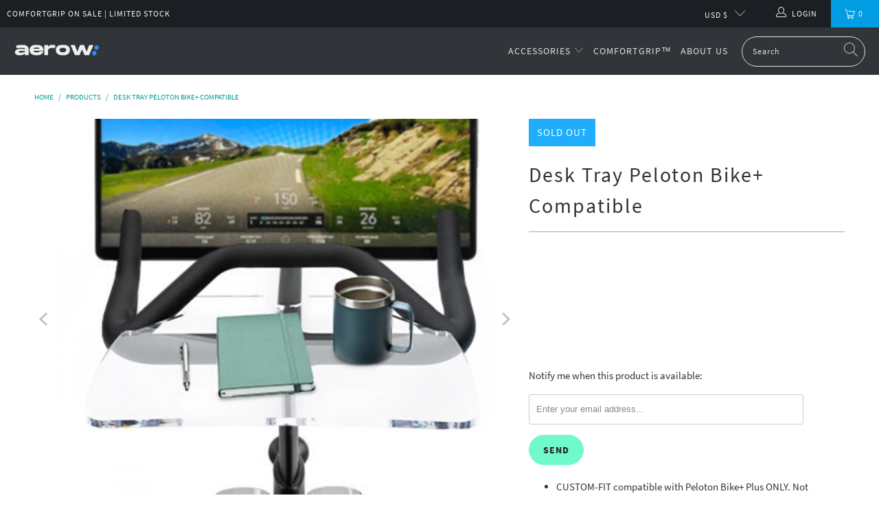

--- FILE ---
content_type: text/html; charset=utf-8
request_url: https://getaerow.com/products/desk-tray-bike-plus
body_size: 35380
content:


 <!DOCTYPE html>
<html lang="en"> <head> <meta charset="utf-8"> <meta http-equiv="cleartype" content="on"> <meta name="robots" content="index,follow"> <meta name="google-site-verification" content="8HSxn7hPI6k72HQ_C-WoYPF52UUI8wuqb2sE5rZ1zO4" /> <!-- Mobile Specific Metas --> <meta name="HandheldFriendly" content="True"> <meta name="MobileOptimized" content="320"> <meta name="viewport" content="width=device-width,initial-scale=1"> <meta name="theme-color" content="#ffffff"> <title>
      Desk Tray for Bike Plus - aerow</title> <meta name="description" content="CUSTOM-FIT compatible with Peloton Bike+ Plus ONLY. Not compatible with other Peloton models.  MULTI-TASK and videoconference while you ride! Add a quick workout to your work from home. STURDY &amp;amp; STABLE: Premium thick acrylic securely fits the Peloton Bike+ Plus. LEVEL SURFACE FOR LAPTOP: Spacious 18&quot; wide surface f"/> <!-- Global site tag (gtag.js) - Google Ads: 320517665 -->
<script async src="https://www.googletagmanager.com/gtag/js?id=AW-320517665"></script>
<script>
  window.dataLayer = window.dataLayer || [];
  function gtag(){dataLayer.push(arguments);}
  gtag('js', new Date());

  gtag('config', 'AW-320517665');
</script>
    
<!-- Google Tag Manager -->
<script>(function(w,d,s,l,i){w[l]=w[l]||[];w[l].push({'gtm.start':
new Date().getTime(),event:'gtm.js'});var f=d.getElementsByTagName(s)[0],
j=d.createElement(s),dl=l!='dataLayer'?'&l='+l:'';j.async=true;j.src=
'https://www.googletagmanager.com/gtm.js?id='+i+dl;f.parentNode.insertBefore(j,f);
})(window,document,'script','dataLayer','GTM-PBGSBVF');</script>
<!-- End Google Tag Manager --> <!-- Preconnect Domains --> <link rel="preconnect" href="https://fonts.shopifycdn.com" /> <link rel="preconnect" href="https://cdn.shopify.com" /> <link rel="preconnect" href="https://v.shopify.com" /> <link rel="preconnect" href="https://cdn.shopifycloud.com" /> <link rel="preconnect" href="https://monorail-edge.shopifysvc.com"> <!-- fallback for browsers that don't support preconnect --> <link rel="dns-prefetch" href="https://fonts.shopifycdn.com" /> <link rel="dns-prefetch" href="https://cdn.shopify.com" /> <link rel="dns-prefetch" href="https://v.shopify.com" /> <link rel="dns-prefetch" href="https://cdn.shopifycloud.com" /> <link rel="dns-prefetch" href="https://monorail-edge.shopifysvc.com"> <link rel="preconnect" href="https://productreviews.shopifycdn.com" /> <link rel="dns-prefetch" href="https://productreviews.shopifycdn.com" /> <!-- Preload Assets --> <link rel="preload" href="//getaerow.com/cdn/shop/t/5/assets/fancybox.css?v=19278034316635137701626370882" as="style"> <link rel="preload" href="//getaerow.com/cdn/shop/t/5/assets/styles.css?v=144895498201762882331691423567" as="style"> <link rel="preload" href="//getaerow.com/cdn/shop/t/5/assets/jquery.min.js?v=81049236547974671631626370884" as="script"> <link rel="preload" href="//getaerow.com/cdn/shop/t/5/assets/vendors.js?v=128057267601354735931626370890" as="script"> <link rel="preload" href="//getaerow.com/cdn/shop/t/5/assets/sections.js?v=179975303019945203571674109279" as="script"> <link rel="preload" href="//getaerow.com/cdn/shop/t/5/assets/utilities.js?v=19488315523989276981626370906" as="script"> <link rel="preload" href="//getaerow.com/cdn/shop/t/5/assets/app.js?v=32852133673603630311626370906" as="script"> <!-- Stylesheet for Fancybox library --> <link href="//getaerow.com/cdn/shop/t/5/assets/fancybox.css?v=19278034316635137701626370882" rel="stylesheet" type="text/css" media="all" /> <!-- Stylesheets for Turbo --> <link href="//getaerow.com/cdn/shop/t/5/assets/styles.css?v=144895498201762882331691423567" rel="stylesheet" type="text/css" media="all" /> <script>
      window.lazySizesConfig = window.lazySizesConfig || {};

      lazySizesConfig.expand = 300;
      lazySizesConfig.loadHidden = false;

      /*! lazysizes - v5.2.2 - bgset plugin */
      !function(e,t){var a=function(){t(e.lazySizes),e.removeEventListener("lazyunveilread",a,!0)};t=t.bind(null,e,e.document),"object"==typeof module&&module.exports?t(require("lazysizes")):"function"==typeof define&&define.amd?define(["lazysizes"],t):e.lazySizes?a():e.addEventListener("lazyunveilread",a,!0)}(window,function(e,z,g){"use strict";var c,y,b,f,i,s,n,v,m;e.addEventListener&&(c=g.cfg,y=/\s+/g,b=/\s*\|\s+|\s+\|\s*/g,f=/^(.+?)(?:\s+\[\s*(.+?)\s*\])(?:\s+\[\s*(.+?)\s*\])?$/,i=/^\s*\(*\s*type\s*:\s*(.+?)\s*\)*\s*$/,s=/\(|\)|'/,n={contain:1,cover:1},v=function(e,t){var a;t&&((a=t.match(i))&&a[1]?e.setAttribute("type",a[1]):e.setAttribute("media",c.customMedia[t]||t))},m=function(e){var t,a,i,r;e.target._lazybgset&&(a=(t=e.target)._lazybgset,(i=t.currentSrc||t.src)&&((r=g.fire(a,"bgsetproxy",{src:i,useSrc:s.test(i)?JSON.stringify(i):i})).defaultPrevented||(a.style.backgroundImage="url("+r.detail.useSrc+")")),t._lazybgsetLoading&&(g.fire(a,"_lazyloaded",{},!1,!0),delete t._lazybgsetLoading))},addEventListener("lazybeforeunveil",function(e){var t,a,i,r,s,n,l,d,o,u;!e.defaultPrevented&&(t=e.target.getAttribute("data-bgset"))&&(o=e.target,(u=z.createElement("img")).alt="",u._lazybgsetLoading=!0,e.detail.firesLoad=!0,a=t,i=o,r=u,s=z.createElement("picture"),n=i.getAttribute(c.sizesAttr),l=i.getAttribute("data-ratio"),d=i.getAttribute("data-optimumx"),i._lazybgset&&i._lazybgset.parentNode==i&&i.removeChild(i._lazybgset),Object.defineProperty(r,"_lazybgset",{value:i,writable:!0}),Object.defineProperty(i,"_lazybgset",{value:s,writable:!0}),a=a.replace(y," ").split(b),s.style.display="none",r.className=c.lazyClass,1!=a.length||n||(n="auto"),a.forEach(function(e){var t,a=z.createElement("source");n&&"auto"!=n&&a.setAttribute("sizes",n),(t=e.match(f))?(a.setAttribute(c.srcsetAttr,t[1]),v(a,t[2]),v(a,t[3])):a.setAttribute(c.srcsetAttr,e),s.appendChild(a)}),n&&(r.setAttribute(c.sizesAttr,n),i.removeAttribute(c.sizesAttr),i.removeAttribute("sizes")),d&&r.setAttribute("data-optimumx",d),l&&r.setAttribute("data-ratio",l),s.appendChild(r),i.appendChild(s),setTimeout(function(){g.loader.unveil(u),g.rAF(function(){g.fire(u,"_lazyloaded",{},!0,!0),u.complete&&m({target:u})})}))}),z.addEventListener("load",m,!0),e.addEventListener("lazybeforesizes",function(e){var t,a,i,r;e.detail.instance==g&&e.target._lazybgset&&e.detail.dataAttr&&(t=e.target._lazybgset,i=t,r=(getComputedStyle(i)||{getPropertyValue:function(){}}).getPropertyValue("background-size"),!n[r]&&n[i.style.backgroundSize]&&(r=i.style.backgroundSize),n[a=r]&&(e.target._lazysizesParentFit=a,g.rAF(function(){e.target.setAttribute("data-parent-fit",a),e.target._lazysizesParentFit&&delete e.target._lazysizesParentFit})))},!0),z.documentElement.addEventListener("lazybeforesizes",function(e){var t,a;!e.defaultPrevented&&e.target._lazybgset&&e.detail.instance==g&&(e.detail.width=(t=e.target._lazybgset,a=g.gW(t,t.parentNode),(!t._lazysizesWidth||a>t._lazysizesWidth)&&(t._lazysizesWidth=a),t._lazysizesWidth))}))});

      /*! lazysizes - v5.2.2 */
      !function(e){var t=function(u,D,f){"use strict";var k,H;if(function(){var e;var t={lazyClass:"lazyload",loadedClass:"lazyloaded",loadingClass:"lazyloading",preloadClass:"lazypreload",errorClass:"lazyerror",autosizesClass:"lazyautosizes",srcAttr:"data-src",srcsetAttr:"data-srcset",sizesAttr:"data-sizes",minSize:40,customMedia:{},init:true,expFactor:1.5,hFac:.8,loadMode:2,loadHidden:true,ricTimeout:0,throttleDelay:125};H=u.lazySizesConfig||u.lazysizesConfig||{};for(e in t){if(!(e in H)){H[e]=t[e]}}}(),!D||!D.getElementsByClassName){return{init:function(){},cfg:H,noSupport:true}}var O=D.documentElement,a=u.HTMLPictureElement,P="addEventListener",$="getAttribute",q=u[P].bind(u),I=u.setTimeout,U=u.requestAnimationFrame||I,l=u.requestIdleCallback,j=/^picture$/i,r=["load","error","lazyincluded","_lazyloaded"],i={},G=Array.prototype.forEach,J=function(e,t){if(!i[t]){i[t]=new RegExp("(\\s|^)"+t+"(\\s|$)")}return i[t].test(e[$]("class")||"")&&i[t]},K=function(e,t){if(!J(e,t)){e.setAttribute("class",(e[$]("class")||"").trim()+" "+t)}},Q=function(e,t){var i;if(i=J(e,t)){e.setAttribute("class",(e[$]("class")||"").replace(i," "))}},V=function(t,i,e){var a=e?P:"removeEventListener";if(e){V(t,i)}r.forEach(function(e){t[a](e,i)})},X=function(e,t,i,a,r){var n=D.createEvent("Event");if(!i){i={}}i.instance=k;n.initEvent(t,!a,!r);n.detail=i;e.dispatchEvent(n);return n},Y=function(e,t){var i;if(!a&&(i=u.picturefill||H.pf)){if(t&&t.src&&!e[$]("srcset")){e.setAttribute("srcset",t.src)}i({reevaluate:true,elements:[e]})}else if(t&&t.src){e.src=t.src}},Z=function(e,t){return(getComputedStyle(e,null)||{})[t]},s=function(e,t,i){i=i||e.offsetWidth;while(i<H.minSize&&t&&!e._lazysizesWidth){i=t.offsetWidth;t=t.parentNode}return i},ee=function(){var i,a;var t=[];var r=[];var n=t;var s=function(){var e=n;n=t.length?r:t;i=true;a=false;while(e.length){e.shift()()}i=false};var e=function(e,t){if(i&&!t){e.apply(this,arguments)}else{n.push(e);if(!a){a=true;(D.hidden?I:U)(s)}}};e._lsFlush=s;return e}(),te=function(i,e){return e?function(){ee(i)}:function(){var e=this;var t=arguments;ee(function(){i.apply(e,t)})}},ie=function(e){var i;var a=0;var r=H.throttleDelay;var n=H.ricTimeout;var t=function(){i=false;a=f.now();e()};var s=l&&n>49?function(){l(t,{timeout:n});if(n!==H.ricTimeout){n=H.ricTimeout}}:te(function(){I(t)},true);return function(e){var t;if(e=e===true){n=33}if(i){return}i=true;t=r-(f.now()-a);if(t<0){t=0}if(e||t<9){s()}else{I(s,t)}}},ae=function(e){var t,i;var a=99;var r=function(){t=null;e()};var n=function(){var e=f.now()-i;if(e<a){I(n,a-e)}else{(l||r)(r)}};return function(){i=f.now();if(!t){t=I(n,a)}}},e=function(){var v,m,c,h,e;var y,z,g,p,C,b,A;var n=/^img$/i;var d=/^iframe$/i;var E="onscroll"in u&&!/(gle|ing)bot/.test(navigator.userAgent);var _=0;var w=0;var N=0;var M=-1;var x=function(e){N--;if(!e||N<0||!e.target){N=0}};var W=function(e){if(A==null){A=Z(D.body,"visibility")=="hidden"}return A||!(Z(e.parentNode,"visibility")=="hidden"&&Z(e,"visibility")=="hidden")};var S=function(e,t){var i;var a=e;var r=W(e);g-=t;b+=t;p-=t;C+=t;while(r&&(a=a.offsetParent)&&a!=D.body&&a!=O){r=(Z(a,"opacity")||1)>0;if(r&&Z(a,"overflow")!="visible"){i=a.getBoundingClientRect();r=C>i.left&&p<i.right&&b>i.top-1&&g<i.bottom+1}}return r};var t=function(){var e,t,i,a,r,n,s,l,o,u,f,c;var d=k.elements;if((h=H.loadMode)&&N<8&&(e=d.length)){t=0;M++;for(;t<e;t++){if(!d[t]||d[t]._lazyRace){continue}if(!E||k.prematureUnveil&&k.prematureUnveil(d[t])){R(d[t]);continue}if(!(l=d[t][$]("data-expand"))||!(n=l*1)){n=w}if(!u){u=!H.expand||H.expand<1?O.clientHeight>500&&O.clientWidth>500?500:370:H.expand;k._defEx=u;f=u*H.expFactor;c=H.hFac;A=null;if(w<f&&N<1&&M>2&&h>2&&!D.hidden){w=f;M=0}else if(h>1&&M>1&&N<6){w=u}else{w=_}}if(o!==n){y=innerWidth+n*c;z=innerHeight+n;s=n*-1;o=n}i=d[t].getBoundingClientRect();if((b=i.bottom)>=s&&(g=i.top)<=z&&(C=i.right)>=s*c&&(p=i.left)<=y&&(b||C||p||g)&&(H.loadHidden||W(d[t]))&&(m&&N<3&&!l&&(h<3||M<4)||S(d[t],n))){R(d[t]);r=true;if(N>9){break}}else if(!r&&m&&!a&&N<4&&M<4&&h>2&&(v[0]||H.preloadAfterLoad)&&(v[0]||!l&&(b||C||p||g||d[t][$](H.sizesAttr)!="auto"))){a=v[0]||d[t]}}if(a&&!r){R(a)}}};var i=ie(t);var B=function(e){var t=e.target;if(t._lazyCache){delete t._lazyCache;return}x(e);K(t,H.loadedClass);Q(t,H.loadingClass);V(t,L);X(t,"lazyloaded")};var a=te(B);var L=function(e){a({target:e.target})};var T=function(t,i){try{t.contentWindow.location.replace(i)}catch(e){t.src=i}};var F=function(e){var t;var i=e[$](H.srcsetAttr);if(t=H.customMedia[e[$]("data-media")||e[$]("media")]){e.setAttribute("media",t)}if(i){e.setAttribute("srcset",i)}};var s=te(function(t,e,i,a,r){var n,s,l,o,u,f;if(!(u=X(t,"lazybeforeunveil",e)).defaultPrevented){if(a){if(i){K(t,H.autosizesClass)}else{t.setAttribute("sizes",a)}}s=t[$](H.srcsetAttr);n=t[$](H.srcAttr);if(r){l=t.parentNode;o=l&&j.test(l.nodeName||"")}f=e.firesLoad||"src"in t&&(s||n||o);u={target:t};K(t,H.loadingClass);if(f){clearTimeout(c);c=I(x,2500);V(t,L,true)}if(o){G.call(l.getElementsByTagName("source"),F)}if(s){t.setAttribute("srcset",s)}else if(n&&!o){if(d.test(t.nodeName)){T(t,n)}else{t.src=n}}if(r&&(s||o)){Y(t,{src:n})}}if(t._lazyRace){delete t._lazyRace}Q(t,H.lazyClass);ee(function(){var e=t.complete&&t.naturalWidth>1;if(!f||e){if(e){K(t,"ls-is-cached")}B(u);t._lazyCache=true;I(function(){if("_lazyCache"in t){delete t._lazyCache}},9)}if(t.loading=="lazy"){N--}},true)});var R=function(e){if(e._lazyRace){return}var t;var i=n.test(e.nodeName);var a=i&&(e[$](H.sizesAttr)||e[$]("sizes"));var r=a=="auto";if((r||!m)&&i&&(e[$]("src")||e.srcset)&&!e.complete&&!J(e,H.errorClass)&&J(e,H.lazyClass)){return}t=X(e,"lazyunveilread").detail;if(r){re.updateElem(e,true,e.offsetWidth)}e._lazyRace=true;N++;s(e,t,r,a,i)};var r=ae(function(){H.loadMode=3;i()});var l=function(){if(H.loadMode==3){H.loadMode=2}r()};var o=function(){if(m){return}if(f.now()-e<999){I(o,999);return}m=true;H.loadMode=3;i();q("scroll",l,true)};return{_:function(){e=f.now();k.elements=D.getElementsByClassName(H.lazyClass);v=D.getElementsByClassName(H.lazyClass+" "+H.preloadClass);q("scroll",i,true);q("resize",i,true);q("pageshow",function(e){if(e.persisted){var t=D.querySelectorAll("."+H.loadingClass);if(t.length&&t.forEach){U(function(){t.forEach(function(e){if(e.complete){R(e)}})})}}});if(u.MutationObserver){new MutationObserver(i).observe(O,{childList:true,subtree:true,attributes:true})}else{O[P]("DOMNodeInserted",i,true);O[P]("DOMAttrModified",i,true);setInterval(i,999)}q("hashchange",i,true);["focus","mouseover","click","load","transitionend","animationend"].forEach(function(e){D[P](e,i,true)});if(/d$|^c/.test(D.readyState)){o()}else{q("load",o);D[P]("DOMContentLoaded",i);I(o,2e4)}if(k.elements.length){t();ee._lsFlush()}else{i()}},checkElems:i,unveil:R,_aLSL:l}}(),re=function(){var i;var n=te(function(e,t,i,a){var r,n,s;e._lazysizesWidth=a;a+="px";e.setAttribute("sizes",a);if(j.test(t.nodeName||"")){r=t.getElementsByTagName("source");for(n=0,s=r.length;n<s;n++){r[n].setAttribute("sizes",a)}}if(!i.detail.dataAttr){Y(e,i.detail)}});var a=function(e,t,i){var a;var r=e.parentNode;if(r){i=s(e,r,i);a=X(e,"lazybeforesizes",{width:i,dataAttr:!!t});if(!a.defaultPrevented){i=a.detail.width;if(i&&i!==e._lazysizesWidth){n(e,r,a,i)}}}};var e=function(){var e;var t=i.length;if(t){e=0;for(;e<t;e++){a(i[e])}}};var t=ae(e);return{_:function(){i=D.getElementsByClassName(H.autosizesClass);q("resize",t)},checkElems:t,updateElem:a}}(),t=function(){if(!t.i&&D.getElementsByClassName){t.i=true;re._();e._()}};return I(function(){H.init&&t()}),k={cfg:H,autoSizer:re,loader:e,init:t,uP:Y,aC:K,rC:Q,hC:J,fire:X,gW:s,rAF:ee}}(e,e.document,Date);e.lazySizes=t,"object"==typeof module&&module.exports&&(module.exports=t)}("undefined"!=typeof window?window:{});</script> <!-- Icons --> <link rel="shortcut icon" type="image/x-icon" href="//getaerow.com/cdn/shop/files/aerow-favicon_180x180.png?v=1626640858"> <link rel="apple-touch-icon" href="//getaerow.com/cdn/shop/files/aerow-favicon_180x180.png?v=1626640858"/> <link rel="apple-touch-icon" sizes="57x57" href="//getaerow.com/cdn/shop/files/aerow-favicon_57x57.png?v=1626640858"/> <link rel="apple-touch-icon" sizes="60x60" href="//getaerow.com/cdn/shop/files/aerow-favicon_60x60.png?v=1626640858"/> <link rel="apple-touch-icon" sizes="72x72" href="//getaerow.com/cdn/shop/files/aerow-favicon_72x72.png?v=1626640858"/> <link rel="apple-touch-icon" sizes="76x76" href="//getaerow.com/cdn/shop/files/aerow-favicon_76x76.png?v=1626640858"/> <link rel="apple-touch-icon" sizes="114x114" href="//getaerow.com/cdn/shop/files/aerow-favicon_114x114.png?v=1626640858"/> <link rel="apple-touch-icon" sizes="180x180" href="//getaerow.com/cdn/shop/files/aerow-favicon_180x180.png?v=1626640858"/> <link rel="apple-touch-icon" sizes="228x228" href="//getaerow.com/cdn/shop/files/aerow-favicon_228x228.png?v=1626640858"/> <link rel="canonical" href="https://getaerow.com/products/desk-tray-bike-plus"/> <script src="//getaerow.com/cdn/shop/t/5/assets/jquery.min.js?v=81049236547974671631626370884" defer></script> <script src="//getaerow.com/cdn/shop/t/5/assets/currencies.js?v=123947745901353827081626370881" defer></script> <script>
      window.Theme = window.Theme || {};
      window.Theme.version = '6.3.2';
      window.Theme.name = 'Turbo';</script>
    


    
<template id="price-ui"><span class="price " data-price></span><span class="compare-at-price" data-compare-at-price></span><span class="unit-pricing" data-unit-pricing></span></template> <template id="price-ui-badge"><div class="price-ui-badge__sticker"> <span class="price-ui-badge__sticker-text" data-badge></span></div></template> <template id="price-ui__price"><span class="money" data-price></span></template> <template id="price-ui__price-range"><span class="price-min" data-price-min><span class="money" data-price></span></span> - <span class="price-max" data-price-max><span class="money" data-price></span></span></template> <template id="price-ui__unit-pricing"><span class="unit-quantity" data-unit-quantity></span> | <span class="unit-price" data-unit-price><span class="money" data-price></span></span> / <span class="unit-measurement" data-unit-measurement></span></template> <template id="price-ui-badge__percent-savings-range">Save up to <span data-price-percent></span>%</template> <template id="price-ui-badge__percent-savings">Save <span data-price-percent></span>%</template> <template id="price-ui-badge__price-savings-range">Save up to <span class="money" data-price></span></template> <template id="price-ui-badge__price-savings">Save <span class="money" data-price></span></template> <template id="price-ui-badge__on-sale">Sale</template> <template id="price-ui-badge__sold-out">Sold out</template> <template id="price-ui-badge__in-stock">In stock</template> <script>
      
window.Shopify = window.Shopify || {};window.Shopify.theme_settings = {};
window.Currency = window.Currency || {};window.Shopify.routes = {};window.Shopify.theme_settings.display_tos_checkbox = false;window.Shopify.theme_settings.go_to_checkout = true;window.Shopify.theme_settings.cart_action = "ajax";window.Shopify.theme_settings.cart_shipping_calculator = false;window.Shopify.theme_settings.collection_swatches = false;window.Shopify.theme_settings.collection_secondary_image = true;


window.Currency.show_multiple_currencies = false;
window.Currency.shop_currency = "USD";
window.Currency.default_currency = "USD";
window.Currency.display_format = "money_format";
window.Currency.money_format = "${{amount}}";
window.Currency.money_format_no_currency = "${{amount}}";
window.Currency.money_format_currency = "${{amount}} USD";
window.Currency.native_multi_currency = true;
window.Currency.iso_code = "USD";
window.Currency.symbol = "$";window.Shopify.theme_settings.display_inventory_left = false;window.Shopify.theme_settings.inventory_threshold = 10;window.Shopify.theme_settings.limit_quantity = false;window.Shopify.theme_settings.menu_position = null;window.Shopify.theme_settings.newsletter_popup = false;window.Shopify.theme_settings.newsletter_popup_days = "14";window.Shopify.theme_settings.newsletter_popup_mobile = false;window.Shopify.theme_settings.newsletter_popup_seconds = 0;window.Shopify.theme_settings.pagination_type = "load_more";window.Shopify.theme_settings.search_pagination_type = "basic_pagination";window.Shopify.theme_settings.enable_shopify_review_comments = true;window.Shopify.theme_settings.enable_shopify_collection_badges = true;window.Shopify.theme_settings.quick_shop_thumbnail_position = null;window.Shopify.theme_settings.product_form_style = "swatches";window.Shopify.theme_settings.sale_banner_enabled = true;window.Shopify.theme_settings.display_savings = false;window.Shopify.theme_settings.display_sold_out_price = false;window.Shopify.theme_settings.sold_out_text = "Sold out";window.Shopify.theme_settings.free_text = "Free";window.Shopify.theme_settings.video_looping = false;window.Shopify.theme_settings.quick_shop_style = "popup";window.Shopify.theme_settings.hover_enabled = true;window.Shopify.routes.cart_url = "/cart";window.Shopify.routes.root_url = "/";window.Shopify.routes.search_url = "/search";window.Shopify.theme_settings.image_loading_style = "blur-up";window.Shopify.theme_settings.search_option = "product";window.Shopify.theme_settings.search_items_to_display = 5;window.Shopify.theme_settings.enable_autocomplete = true;window.Shopify.theme_settings.page_dots_enabled = false;window.Shopify.theme_settings.slideshow_arrow_size = "light";window.Shopify.theme_settings.quick_shop_enabled = true;window.Shopify.translation =window.Shopify.translation || {};window.Shopify.translation.agree_to_terms_warning = "You must agree with the terms and conditions to checkout.";window.Shopify.translation.one_item_left = "item left";window.Shopify.translation.items_left_text = "items left";window.Shopify.translation.cart_savings_text = "Total Savings";window.Shopify.translation.cart_discount_text = "Discount";window.Shopify.translation.cart_subtotal_text = "Subtotal";window.Shopify.translation.cart_remove_text = "Remove";window.Shopify.translation.cart_free_text = "Free";window.Shopify.translation.newsletter_success_text = "Thank you for joining our mailing list!";window.Shopify.translation.notify_email = "Enter your email address...";window.Shopify.translation.notify_email_value = "Translation missing: en.contact.fields.email";window.Shopify.translation.notify_email_send = "Send";window.Shopify.translation.notify_message_first = "Please notify me when ";window.Shopify.translation.notify_message_last = " becomes available - ";window.Shopify.translation.notify_success_text = "Thanks! We will notify you when this product becomes available!";window.Shopify.translation.add_to_cart = "Add to Cart";window.Shopify.translation.coming_soon_text = "Coming Soon";window.Shopify.translation.sold_out_text = "Sold Out";window.Shopify.translation.sale_text = "Sale";window.Shopify.translation.savings_text = "You Save";window.Shopify.translation.from_text = "from";window.Shopify.translation.new_text = "New";window.Shopify.translation.pre_order_text = "Pre-Order";window.Shopify.translation.unavailable_text = "Unavailable";window.Shopify.translation.all_results = "View all results";window.Shopify.translation.no_results = "Sorry, no results!";window.Shopify.media_queries =window.Shopify.media_queries || {};window.Shopify.media_queries.small = window.matchMedia( "(max-width: 480px)" );window.Shopify.media_queries.medium = window.matchMedia( "(max-width: 798px)" );window.Shopify.media_queries.large = window.matchMedia( "(min-width: 799px)" );window.Shopify.media_queries.larger = window.matchMedia( "(min-width: 960px)" );window.Shopify.media_queries.xlarge = window.matchMedia( "(min-width: 1200px)" );window.Shopify.media_queries.ie10 = window.matchMedia( "all and (-ms-high-contrast: none), (-ms-high-contrast: active)" );window.Shopify.media_queries.tablet = window.matchMedia( "only screen and (min-width: 799px) and (max-width: 1024px)" );</script> <script src="//getaerow.com/cdn/shop/t/5/assets/vendors.js?v=128057267601354735931626370890" defer></script> <script src="//getaerow.com/cdn/shop/t/5/assets/sections.js?v=179975303019945203571674109279" defer></script> <script src="//getaerow.com/cdn/shop/t/5/assets/utilities.js?v=19488315523989276981626370906" defer></script> <script src="//getaerow.com/cdn/shop/t/5/assets/app.js?v=32852133673603630311626370906" defer></script> <script src="//getaerow.com/cdn/shop/t/5/assets/instantclick.min.js?v=20092422000980684151626370883" data-no-instant defer></script> <script data-no-instant>
        window.addEventListener('DOMContentLoaded', function() {

          function inIframe() {
            try {
              return window.self !== window.top;
            } catch (e) {
              return true;
            }
          }

          if (!inIframe()){
            InstantClick.on('change', function() {

              $('head script[src*="shopify"]').each(function() {
                var script = document.createElement('script');
                script.type = 'text/javascript';
                script.src = $(this).attr('src');

                $('body').append(script);
              });

              $('body').removeClass('fancybox-active');
              $.fancybox.destroy();

              InstantClick.init();

            });
          }
        });</script> <script></script> <script>window.performance && window.performance.mark && window.performance.mark('shopify.content_for_header.start');</script><meta name="google-site-verification" content="rprItqOIXEw36ZO4oeasydO_jTP0norrrT9e6wtmiJ4">
<meta name="google-site-verification" content="rprItqOIXEw36ZO4oeasydO_jTP0norrrT9e6wtmiJ4">
<meta id="shopify-digital-wallet" name="shopify-digital-wallet" content="/47578841246/digital_wallets/dialog">
<meta name="shopify-checkout-api-token" content="c508c0b48f6fce33555d7971479a3209">
<link rel="alternate" type="application/json+oembed" href="https://getaerow.com/products/desk-tray-bike-plus.oembed">
<script async="async" src="/checkouts/internal/preloads.js?locale=en-US"></script>
<link rel="preconnect" href="https://shop.app" crossorigin="anonymous">
<script async="async" src="https://shop.app/checkouts/internal/preloads.js?locale=en-US&shop_id=47578841246" crossorigin="anonymous"></script>
<script id="apple-pay-shop-capabilities" type="application/json">{"shopId":47578841246,"countryCode":"US","currencyCode":"USD","merchantCapabilities":["supports3DS"],"merchantId":"gid:\/\/shopify\/Shop\/47578841246","merchantName":"aerow","requiredBillingContactFields":["postalAddress","email","phone"],"requiredShippingContactFields":["postalAddress","email","phone"],"shippingType":"shipping","supportedNetworks":["visa","masterCard","amex","discover","elo","jcb"],"total":{"type":"pending","label":"aerow","amount":"1.00"},"shopifyPaymentsEnabled":true,"supportsSubscriptions":true}</script>
<script id="shopify-features" type="application/json">{"accessToken":"c508c0b48f6fce33555d7971479a3209","betas":["rich-media-storefront-analytics"],"domain":"getaerow.com","predictiveSearch":true,"shopId":47578841246,"locale":"en"}</script>
<script>var Shopify = Shopify || {};
Shopify.shop = "getaerow.myshopify.com";
Shopify.locale = "en";
Shopify.currency = {"active":"USD","rate":"1.0"};
Shopify.country = "US";
Shopify.theme = {"name":"Turbo_6.18 (Jul-15-2021)","id":124963913886,"schema_name":"Turbo","schema_version":"6.3.2","theme_store_id":null,"role":"main"};
Shopify.theme.handle = "null";
Shopify.theme.style = {"id":null,"handle":null};
Shopify.cdnHost = "getaerow.com/cdn";
Shopify.routes = Shopify.routes || {};
Shopify.routes.root = "/";</script>
<script type="module">!function(o){(o.Shopify=o.Shopify||{}).modules=!0}(window);</script>
<script>!function(o){function n(){var o=[];function n(){o.push(Array.prototype.slice.apply(arguments))}return n.q=o,n}var t=o.Shopify=o.Shopify||{};t.loadFeatures=n(),t.autoloadFeatures=n()}(window);</script>
<script>
  window.ShopifyPay = window.ShopifyPay || {};
  window.ShopifyPay.apiHost = "shop.app\/pay";
  window.ShopifyPay.redirectState = null;
</script>
<script id="shop-js-analytics" type="application/json">{"pageType":"product"}</script>
<script defer="defer" async type="module" src="//getaerow.com/cdn/shopifycloud/shop-js/modules/v2/client.init-shop-cart-sync_BN7fPSNr.en.esm.js"></script>
<script defer="defer" async type="module" src="//getaerow.com/cdn/shopifycloud/shop-js/modules/v2/chunk.common_Cbph3Kss.esm.js"></script>
<script defer="defer" async type="module" src="//getaerow.com/cdn/shopifycloud/shop-js/modules/v2/chunk.modal_DKumMAJ1.esm.js"></script>
<script type="module">
  await import("//getaerow.com/cdn/shopifycloud/shop-js/modules/v2/client.init-shop-cart-sync_BN7fPSNr.en.esm.js");
await import("//getaerow.com/cdn/shopifycloud/shop-js/modules/v2/chunk.common_Cbph3Kss.esm.js");
await import("//getaerow.com/cdn/shopifycloud/shop-js/modules/v2/chunk.modal_DKumMAJ1.esm.js");

  window.Shopify.SignInWithShop?.initShopCartSync?.({"fedCMEnabled":true,"windoidEnabled":true});

</script>
<script>
  window.Shopify = window.Shopify || {};
  if (!window.Shopify.featureAssets) window.Shopify.featureAssets = {};
  window.Shopify.featureAssets['shop-js'] = {"shop-cart-sync":["modules/v2/client.shop-cart-sync_CJVUk8Jm.en.esm.js","modules/v2/chunk.common_Cbph3Kss.esm.js","modules/v2/chunk.modal_DKumMAJ1.esm.js"],"init-fed-cm":["modules/v2/client.init-fed-cm_7Fvt41F4.en.esm.js","modules/v2/chunk.common_Cbph3Kss.esm.js","modules/v2/chunk.modal_DKumMAJ1.esm.js"],"init-shop-email-lookup-coordinator":["modules/v2/client.init-shop-email-lookup-coordinator_Cc088_bR.en.esm.js","modules/v2/chunk.common_Cbph3Kss.esm.js","modules/v2/chunk.modal_DKumMAJ1.esm.js"],"init-windoid":["modules/v2/client.init-windoid_hPopwJRj.en.esm.js","modules/v2/chunk.common_Cbph3Kss.esm.js","modules/v2/chunk.modal_DKumMAJ1.esm.js"],"shop-button":["modules/v2/client.shop-button_B0jaPSNF.en.esm.js","modules/v2/chunk.common_Cbph3Kss.esm.js","modules/v2/chunk.modal_DKumMAJ1.esm.js"],"shop-cash-offers":["modules/v2/client.shop-cash-offers_DPIskqss.en.esm.js","modules/v2/chunk.common_Cbph3Kss.esm.js","modules/v2/chunk.modal_DKumMAJ1.esm.js"],"shop-toast-manager":["modules/v2/client.shop-toast-manager_CK7RT69O.en.esm.js","modules/v2/chunk.common_Cbph3Kss.esm.js","modules/v2/chunk.modal_DKumMAJ1.esm.js"],"init-shop-cart-sync":["modules/v2/client.init-shop-cart-sync_BN7fPSNr.en.esm.js","modules/v2/chunk.common_Cbph3Kss.esm.js","modules/v2/chunk.modal_DKumMAJ1.esm.js"],"init-customer-accounts-sign-up":["modules/v2/client.init-customer-accounts-sign-up_CfPf4CXf.en.esm.js","modules/v2/client.shop-login-button_DeIztwXF.en.esm.js","modules/v2/chunk.common_Cbph3Kss.esm.js","modules/v2/chunk.modal_DKumMAJ1.esm.js"],"pay-button":["modules/v2/client.pay-button_CgIwFSYN.en.esm.js","modules/v2/chunk.common_Cbph3Kss.esm.js","modules/v2/chunk.modal_DKumMAJ1.esm.js"],"init-customer-accounts":["modules/v2/client.init-customer-accounts_DQ3x16JI.en.esm.js","modules/v2/client.shop-login-button_DeIztwXF.en.esm.js","modules/v2/chunk.common_Cbph3Kss.esm.js","modules/v2/chunk.modal_DKumMAJ1.esm.js"],"avatar":["modules/v2/client.avatar_BTnouDA3.en.esm.js"],"init-shop-for-new-customer-accounts":["modules/v2/client.init-shop-for-new-customer-accounts_CsZy_esa.en.esm.js","modules/v2/client.shop-login-button_DeIztwXF.en.esm.js","modules/v2/chunk.common_Cbph3Kss.esm.js","modules/v2/chunk.modal_DKumMAJ1.esm.js"],"shop-follow-button":["modules/v2/client.shop-follow-button_BRMJjgGd.en.esm.js","modules/v2/chunk.common_Cbph3Kss.esm.js","modules/v2/chunk.modal_DKumMAJ1.esm.js"],"checkout-modal":["modules/v2/client.checkout-modal_B9Drz_yf.en.esm.js","modules/v2/chunk.common_Cbph3Kss.esm.js","modules/v2/chunk.modal_DKumMAJ1.esm.js"],"shop-login-button":["modules/v2/client.shop-login-button_DeIztwXF.en.esm.js","modules/v2/chunk.common_Cbph3Kss.esm.js","modules/v2/chunk.modal_DKumMAJ1.esm.js"],"lead-capture":["modules/v2/client.lead-capture_DXYzFM3R.en.esm.js","modules/v2/chunk.common_Cbph3Kss.esm.js","modules/v2/chunk.modal_DKumMAJ1.esm.js"],"shop-login":["modules/v2/client.shop-login_CA5pJqmO.en.esm.js","modules/v2/chunk.common_Cbph3Kss.esm.js","modules/v2/chunk.modal_DKumMAJ1.esm.js"],"payment-terms":["modules/v2/client.payment-terms_BxzfvcZJ.en.esm.js","modules/v2/chunk.common_Cbph3Kss.esm.js","modules/v2/chunk.modal_DKumMAJ1.esm.js"]};
</script>
<script>(function() {
  var isLoaded = false;
  function asyncLoad() {
    if (isLoaded) return;
    isLoaded = true;
    var urls = ["https:\/\/loox.io\/widget\/4kW0Yf1O89\/loox.1648516814589.js?shop=getaerow.myshopify.com","https:\/\/d1639lhkj5l89m.cloudfront.net\/js\/storefront\/uppromote.js?shop=getaerow.myshopify.com","https:\/\/static.klaviyo.com\/onsite\/js\/Ypt3F9\/klaviyo.js?company_id=Ypt3F9\u0026shop=getaerow.myshopify.com","https:\/\/cdn.hextom.com\/js\/ultimatesalesboost.js?shop=getaerow.myshopify.com"];
    for (var i = 0; i <urls.length; i++) {
      var s = document.createElement('script');
      s.type = 'text/javascript';
      s.async = true;
      s.src = urls[i];
      var x = document.getElementsByTagName('script')[0];
      x.parentNode.insertBefore(s, x);
    }
  };
  if(window.attachEvent) {
    window.attachEvent('onload', asyncLoad);
  } else {
    window.addEventListener('load', asyncLoad, false);
  }
})();</script>
<script id="__st">var __st={"a":47578841246,"offset":-18000,"reqid":"b8acc1c8-8d32-42b5-a1cc-9e9f08addd57-1769800832","pageurl":"getaerow.com\/products\/desk-tray-bike-plus","u":"351b0276ab1c","p":"product","rtyp":"product","rid":6661400625310};</script>
<script>window.ShopifyPaypalV4VisibilityTracking = true;</script>
<script id="captcha-bootstrap">!function(){'use strict';const t='contact',e='account',n='new_comment',o=[[t,t],['blogs',n],['comments',n],[t,'customer']],c=[[e,'customer_login'],[e,'guest_login'],[e,'recover_customer_password'],[e,'create_customer']],r=t=>t.map((([t,e])=>`form[action*='/${t}']:not([data-nocaptcha='true']) input[name='form_type'][value='${e}']`)).join(','),a=t=>()=>t?[...document.querySelectorAll(t)].map((t=>t.form)):[];function s(){const t=[...o],e=r(t);return a(e)}const i='password',u='form_key',d=['recaptcha-v3-token','g-recaptcha-response','h-captcha-response',i],f=()=>{try{return window.sessionStorage}catch{return}},m='__shopify_v',_=t=>t.elements[u];function p(t,e,n=!1){try{const o=window.sessionStorage,c=JSON.parse(o.getItem(e)),{data:r}=function(t){const{data:e,action:n}=t;return t[m]||n?{data:e,action:n}:{data:t,action:n}}(c);for(const[e,n]of Object.entries(r))t.elements[e]&&(t.elements[e].value=n);n&&o.removeItem(e)}catch(o){console.error('form repopulation failed',{error:o})}}const l='form_type',E='cptcha';function T(t){t.dataset[E]=!0}const w=window,h=w.document,L='Shopify',v='ce_forms',y='captcha';let A=!1;((t,e)=>{const n=(g='f06e6c50-85a8-45c8-87d0-21a2b65856fe',I='https://cdn.shopify.com/shopifycloud/storefront-forms-hcaptcha/ce_storefront_forms_captcha_hcaptcha.v1.5.2.iife.js',D={infoText:'Protected by hCaptcha',privacyText:'Privacy',termsText:'Terms'},(t,e,n)=>{const o=w[L][v],c=o.bindForm;if(c)return c(t,g,e,D).then(n);var r;o.q.push([[t,g,e,D],n]),r=I,A||(h.body.append(Object.assign(h.createElement('script'),{id:'captcha-provider',async:!0,src:r})),A=!0)});var g,I,D;w[L]=w[L]||{},w[L][v]=w[L][v]||{},w[L][v].q=[],w[L][y]=w[L][y]||{},w[L][y].protect=function(t,e){n(t,void 0,e),T(t)},Object.freeze(w[L][y]),function(t,e,n,w,h,L){const[v,y,A,g]=function(t,e,n){const i=e?o:[],u=t?c:[],d=[...i,...u],f=r(d),m=r(i),_=r(d.filter((([t,e])=>n.includes(e))));return[a(f),a(m),a(_),s()]}(w,h,L),I=t=>{const e=t.target;return e instanceof HTMLFormElement?e:e&&e.form},D=t=>v().includes(t);t.addEventListener('submit',(t=>{const e=I(t);if(!e)return;const n=D(e)&&!e.dataset.hcaptchaBound&&!e.dataset.recaptchaBound,o=_(e),c=g().includes(e)&&(!o||!o.value);(n||c)&&t.preventDefault(),c&&!n&&(function(t){try{if(!f())return;!function(t){const e=f();if(!e)return;const n=_(t);if(!n)return;const o=n.value;o&&e.removeItem(o)}(t);const e=Array.from(Array(32),(()=>Math.random().toString(36)[2])).join('');!function(t,e){_(t)||t.append(Object.assign(document.createElement('input'),{type:'hidden',name:u})),t.elements[u].value=e}(t,e),function(t,e){const n=f();if(!n)return;const o=[...t.querySelectorAll(`input[type='${i}']`)].map((({name:t})=>t)),c=[...d,...o],r={};for(const[a,s]of new FormData(t).entries())c.includes(a)||(r[a]=s);n.setItem(e,JSON.stringify({[m]:1,action:t.action,data:r}))}(t,e)}catch(e){console.error('failed to persist form',e)}}(e),e.submit())}));const S=(t,e)=>{t&&!t.dataset[E]&&(n(t,e.some((e=>e===t))),T(t))};for(const o of['focusin','change'])t.addEventListener(o,(t=>{const e=I(t);D(e)&&S(e,y())}));const B=e.get('form_key'),M=e.get(l),P=B&&M;t.addEventListener('DOMContentLoaded',(()=>{const t=y();if(P)for(const e of t)e.elements[l].value===M&&p(e,B);[...new Set([...A(),...v().filter((t=>'true'===t.dataset.shopifyCaptcha))])].forEach((e=>S(e,t)))}))}(h,new URLSearchParams(w.location.search),n,t,e,['guest_login'])})(!0,!0)}();</script>
<script integrity="sha256-4kQ18oKyAcykRKYeNunJcIwy7WH5gtpwJnB7kiuLZ1E=" data-source-attribution="shopify.loadfeatures" defer="defer" src="//getaerow.com/cdn/shopifycloud/storefront/assets/storefront/load_feature-a0a9edcb.js" crossorigin="anonymous"></script>
<script crossorigin="anonymous" defer="defer" src="//getaerow.com/cdn/shopifycloud/storefront/assets/shopify_pay/storefront-65b4c6d7.js?v=20250812"></script>
<script data-source-attribution="shopify.dynamic_checkout.dynamic.init">var Shopify=Shopify||{};Shopify.PaymentButton=Shopify.PaymentButton||{isStorefrontPortableWallets:!0,init:function(){window.Shopify.PaymentButton.init=function(){};var t=document.createElement("script");t.src="https://getaerow.com/cdn/shopifycloud/portable-wallets/latest/portable-wallets.en.js",t.type="module",document.head.appendChild(t)}};
</script>
<script data-source-attribution="shopify.dynamic_checkout.buyer_consent">
  function portableWalletsHideBuyerConsent(e){var t=document.getElementById("shopify-buyer-consent"),n=document.getElementById("shopify-subscription-policy-button");t&&n&&(t.classList.add("hidden"),t.setAttribute("aria-hidden","true"),n.removeEventListener("click",e))}function portableWalletsShowBuyerConsent(e){var t=document.getElementById("shopify-buyer-consent"),n=document.getElementById("shopify-subscription-policy-button");t&&n&&(t.classList.remove("hidden"),t.removeAttribute("aria-hidden"),n.addEventListener("click",e))}window.Shopify?.PaymentButton&&(window.Shopify.PaymentButton.hideBuyerConsent=portableWalletsHideBuyerConsent,window.Shopify.PaymentButton.showBuyerConsent=portableWalletsShowBuyerConsent);
</script>
<script data-source-attribution="shopify.dynamic_checkout.cart.bootstrap">document.addEventListener("DOMContentLoaded",(function(){function t(){return document.querySelector("shopify-accelerated-checkout-cart, shopify-accelerated-checkout")}if(t())Shopify.PaymentButton.init();else{new MutationObserver((function(e,n){t()&&(Shopify.PaymentButton.init(),n.disconnect())})).observe(document.body,{childList:!0,subtree:!0})}}));
</script>
<link id="shopify-accelerated-checkout-styles" rel="stylesheet" media="screen" href="https://getaerow.com/cdn/shopifycloud/portable-wallets/latest/accelerated-checkout-backwards-compat.css" crossorigin="anonymous">
<style id="shopify-accelerated-checkout-cart">
        #shopify-buyer-consent {
  margin-top: 1em;
  display: inline-block;
  width: 100%;
}

#shopify-buyer-consent.hidden {
  display: none;
}

#shopify-subscription-policy-button {
  background: none;
  border: none;
  padding: 0;
  text-decoration: underline;
  font-size: inherit;
  cursor: pointer;
}

#shopify-subscription-policy-button::before {
  box-shadow: none;
}

      </style>

<script>window.performance && window.performance.mark && window.performance.mark('shopify.content_for_header.end');</script>

    

<meta name="author" content="aerow">
<meta property="og:url" content="https://getaerow.com/products/desk-tray-bike-plus">
<meta property="og:site_name" content="aerow"> <meta property="og:type" content="product"> <meta property="og:title" content="Desk Tray Peloton Bike+ Compatible"> <meta property="og:image" content="https://getaerow.com/cdn/shop/products/1_600x.png?v=1618855602"> <meta property="og:image:secure_url" content="https://getaerow.com/cdn/shop/products/1_600x.png?v=1618855602"> <meta property="og:image:width" content="3000"> <meta property="og:image:height" content="2500"> <meta property="og:image" content="https://getaerow.com/cdn/shop/products/4_600x.png?v=1618855421"> <meta property="og:image:secure_url" content="https://getaerow.com/cdn/shop/products/4_600x.png?v=1618855421"> <meta property="og:image:width" content="3000"> <meta property="og:image:height" content="2500"> <meta property="og:image" content="https://getaerow.com/cdn/shop/products/2_600x.png?v=1618855320"> <meta property="og:image:secure_url" content="https://getaerow.com/cdn/shop/products/2_600x.png?v=1618855320"> <meta property="og:image:width" content="3000"> <meta property="og:image:height" content="2500"> <meta property="product:price:amount" content="39.99"> <meta property="product:price:currency" content="USD"> <meta property="og:description" content="CUSTOM-FIT compatible with Peloton Bike+ Plus ONLY. Not compatible with other Peloton models.  MULTI-TASK and videoconference while you ride! Add a quick workout to your work from home. STURDY &amp;amp; STABLE: Premium thick acrylic securely fits the Peloton Bike+ Plus. LEVEL SURFACE FOR LAPTOP: Spacious 18&quot; wide surface f">




<meta name="twitter:card" content="summary"> <meta name="twitter:title" content="Desk Tray Peloton Bike+ Compatible"> <meta name="twitter:description" content="

CUSTOM-FIT compatible with Peloton Bike+ Plus ONLY. Not compatible with other Peloton models. 


MULTI-TASK and videoconference while you ride! Add a quick workout to your work from home.


STURDY &amp;amp; STABLE: Premium thick acrylic securely fits the Peloton Bike+ Plus.


LEVEL SURFACE FOR LAPTOP: Spacious 18&quot; wide surface fits all sizes of laptops and tablets on a level shelf surface. 


EASY SETUP &amp;amp; REMOVAL: Just slide the tray forward to securely connect to the upper handlebar. Smooth surface is easy to wipe clean and remove.


INCLUDES CLEAR SILICONE PADS to ensure total scratch protection and comfort.
"> <meta name="twitter:image" content="https://getaerow.com/cdn/shop/products/1_240x.png?v=1618855602"> <meta name="twitter:image:width" content="240"> <meta name="twitter:image:height" content="240"> <meta name="twitter:image:alt" content="Desk Tray Peloton Bike+ Compatible">



    
    
  
	<script>var loox_global_hash = '1765921468067';</script><style>.loox-reviews-default { max-width: 1200px; margin: 0 auto; }.loox-rating .loox-icon { color:#ffb61a; }
:root { --lxs-rating-icon-color: #ffb61a; }</style> <script src="https://cdn.kickoffpages.com/2.0.0/kol.js" id="koljs" data-campaign-id="153697"></script>


<link href="https://monorail-edge.shopifysvc.com" rel="dns-prefetch">
<script>(function(){if ("sendBeacon" in navigator && "performance" in window) {try {var session_token_from_headers = performance.getEntriesByType('navigation')[0].serverTiming.find(x => x.name == '_s').description;} catch {var session_token_from_headers = undefined;}var session_cookie_matches = document.cookie.match(/_shopify_s=([^;]*)/);var session_token_from_cookie = session_cookie_matches && session_cookie_matches.length === 2 ? session_cookie_matches[1] : "";var session_token = session_token_from_headers || session_token_from_cookie || "";function handle_abandonment_event(e) {var entries = performance.getEntries().filter(function(entry) {return /monorail-edge.shopifysvc.com/.test(entry.name);});if (!window.abandonment_tracked && entries.length === 0) {window.abandonment_tracked = true;var currentMs = Date.now();var navigation_start = performance.timing.navigationStart;var payload = {shop_id: 47578841246,url: window.location.href,navigation_start,duration: currentMs - navigation_start,session_token,page_type: "product"};window.navigator.sendBeacon("https://monorail-edge.shopifysvc.com/v1/produce", JSON.stringify({schema_id: "online_store_buyer_site_abandonment/1.1",payload: payload,metadata: {event_created_at_ms: currentMs,event_sent_at_ms: currentMs}}));}}window.addEventListener('pagehide', handle_abandonment_event);}}());</script>
<script id="web-pixels-manager-setup">(function e(e,d,r,n,o){if(void 0===o&&(o={}),!Boolean(null===(a=null===(i=window.Shopify)||void 0===i?void 0:i.analytics)||void 0===a?void 0:a.replayQueue)){var i,a;window.Shopify=window.Shopify||{};var t=window.Shopify;t.analytics=t.analytics||{};var s=t.analytics;s.replayQueue=[],s.publish=function(e,d,r){return s.replayQueue.push([e,d,r]),!0};try{self.performance.mark("wpm:start")}catch(e){}var l=function(){var e={modern:/Edge?\/(1{2}[4-9]|1[2-9]\d|[2-9]\d{2}|\d{4,})\.\d+(\.\d+|)|Firefox\/(1{2}[4-9]|1[2-9]\d|[2-9]\d{2}|\d{4,})\.\d+(\.\d+|)|Chrom(ium|e)\/(9{2}|\d{3,})\.\d+(\.\d+|)|(Maci|X1{2}).+ Version\/(15\.\d+|(1[6-9]|[2-9]\d|\d{3,})\.\d+)([,.]\d+|)( \(\w+\)|)( Mobile\/\w+|) Safari\/|Chrome.+OPR\/(9{2}|\d{3,})\.\d+\.\d+|(CPU[ +]OS|iPhone[ +]OS|CPU[ +]iPhone|CPU IPhone OS|CPU iPad OS)[ +]+(15[._]\d+|(1[6-9]|[2-9]\d|\d{3,})[._]\d+)([._]\d+|)|Android:?[ /-](13[3-9]|1[4-9]\d|[2-9]\d{2}|\d{4,})(\.\d+|)(\.\d+|)|Android.+Firefox\/(13[5-9]|1[4-9]\d|[2-9]\d{2}|\d{4,})\.\d+(\.\d+|)|Android.+Chrom(ium|e)\/(13[3-9]|1[4-9]\d|[2-9]\d{2}|\d{4,})\.\d+(\.\d+|)|SamsungBrowser\/([2-9]\d|\d{3,})\.\d+/,legacy:/Edge?\/(1[6-9]|[2-9]\d|\d{3,})\.\d+(\.\d+|)|Firefox\/(5[4-9]|[6-9]\d|\d{3,})\.\d+(\.\d+|)|Chrom(ium|e)\/(5[1-9]|[6-9]\d|\d{3,})\.\d+(\.\d+|)([\d.]+$|.*Safari\/(?![\d.]+ Edge\/[\d.]+$))|(Maci|X1{2}).+ Version\/(10\.\d+|(1[1-9]|[2-9]\d|\d{3,})\.\d+)([,.]\d+|)( \(\w+\)|)( Mobile\/\w+|) Safari\/|Chrome.+OPR\/(3[89]|[4-9]\d|\d{3,})\.\d+\.\d+|(CPU[ +]OS|iPhone[ +]OS|CPU[ +]iPhone|CPU IPhone OS|CPU iPad OS)[ +]+(10[._]\d+|(1[1-9]|[2-9]\d|\d{3,})[._]\d+)([._]\d+|)|Android:?[ /-](13[3-9]|1[4-9]\d|[2-9]\d{2}|\d{4,})(\.\d+|)(\.\d+|)|Mobile Safari.+OPR\/([89]\d|\d{3,})\.\d+\.\d+|Android.+Firefox\/(13[5-9]|1[4-9]\d|[2-9]\d{2}|\d{4,})\.\d+(\.\d+|)|Android.+Chrom(ium|e)\/(13[3-9]|1[4-9]\d|[2-9]\d{2}|\d{4,})\.\d+(\.\d+|)|Android.+(UC? ?Browser|UCWEB|U3)[ /]?(15\.([5-9]|\d{2,})|(1[6-9]|[2-9]\d|\d{3,})\.\d+)\.\d+|SamsungBrowser\/(5\.\d+|([6-9]|\d{2,})\.\d+)|Android.+MQ{2}Browser\/(14(\.(9|\d{2,})|)|(1[5-9]|[2-9]\d|\d{3,})(\.\d+|))(\.\d+|)|K[Aa][Ii]OS\/(3\.\d+|([4-9]|\d{2,})\.\d+)(\.\d+|)/},d=e.modern,r=e.legacy,n=navigator.userAgent;return n.match(d)?"modern":n.match(r)?"legacy":"unknown"}(),u="modern"===l?"modern":"legacy",c=(null!=n?n:{modern:"",legacy:""})[u],f=function(e){return[e.baseUrl,"/wpm","/b",e.hashVersion,"modern"===e.buildTarget?"m":"l",".js"].join("")}({baseUrl:d,hashVersion:r,buildTarget:u}),m=function(e){var d=e.version,r=e.bundleTarget,n=e.surface,o=e.pageUrl,i=e.monorailEndpoint;return{emit:function(e){var a=e.status,t=e.errorMsg,s=(new Date).getTime(),l=JSON.stringify({metadata:{event_sent_at_ms:s},events:[{schema_id:"web_pixels_manager_load/3.1",payload:{version:d,bundle_target:r,page_url:o,status:a,surface:n,error_msg:t},metadata:{event_created_at_ms:s}}]});if(!i)return console&&console.warn&&console.warn("[Web Pixels Manager] No Monorail endpoint provided, skipping logging."),!1;try{return self.navigator.sendBeacon.bind(self.navigator)(i,l)}catch(e){}var u=new XMLHttpRequest;try{return u.open("POST",i,!0),u.setRequestHeader("Content-Type","text/plain"),u.send(l),!0}catch(e){return console&&console.warn&&console.warn("[Web Pixels Manager] Got an unhandled error while logging to Monorail."),!1}}}}({version:r,bundleTarget:l,surface:e.surface,pageUrl:self.location.href,monorailEndpoint:e.monorailEndpoint});try{o.browserTarget=l,function(e){var d=e.src,r=e.async,n=void 0===r||r,o=e.onload,i=e.onerror,a=e.sri,t=e.scriptDataAttributes,s=void 0===t?{}:t,l=document.createElement("script"),u=document.querySelector("head"),c=document.querySelector("body");if(l.async=n,l.src=d,a&&(l.integrity=a,l.crossOrigin="anonymous"),s)for(var f in s)if(Object.prototype.hasOwnProperty.call(s,f))try{l.dataset[f]=s[f]}catch(e){}if(o&&l.addEventListener("load",o),i&&l.addEventListener("error",i),u)u.appendChild(l);else{if(!c)throw new Error("Did not find a head or body element to append the script");c.appendChild(l)}}({src:f,async:!0,onload:function(){if(!function(){var e,d;return Boolean(null===(d=null===(e=window.Shopify)||void 0===e?void 0:e.analytics)||void 0===d?void 0:d.initialized)}()){var d=window.webPixelsManager.init(e)||void 0;if(d){var r=window.Shopify.analytics;r.replayQueue.forEach((function(e){var r=e[0],n=e[1],o=e[2];d.publishCustomEvent(r,n,o)})),r.replayQueue=[],r.publish=d.publishCustomEvent,r.visitor=d.visitor,r.initialized=!0}}},onerror:function(){return m.emit({status:"failed",errorMsg:"".concat(f," has failed to load")})},sri:function(e){var d=/^sha384-[A-Za-z0-9+/=]+$/;return"string"==typeof e&&d.test(e)}(c)?c:"",scriptDataAttributes:o}),m.emit({status:"loading"})}catch(e){m.emit({status:"failed",errorMsg:(null==e?void 0:e.message)||"Unknown error"})}}})({shopId: 47578841246,storefrontBaseUrl: "https://getaerow.com",extensionsBaseUrl: "https://extensions.shopifycdn.com/cdn/shopifycloud/web-pixels-manager",monorailEndpoint: "https://monorail-edge.shopifysvc.com/unstable/produce_batch",surface: "storefront-renderer",enabledBetaFlags: ["2dca8a86"],webPixelsConfigList: [{"id":"1807450270","configuration":"{\"shopId\":\"48509\",\"env\":\"production\",\"metaData\":\"[]\"}","eventPayloadVersion":"v1","runtimeContext":"STRICT","scriptVersion":"c5d4d7bbb4a4a4292a8a7b5334af7e3d","type":"APP","apiClientId":2773553,"privacyPurposes":[],"dataSharingAdjustments":{"protectedCustomerApprovalScopes":["read_customer_address","read_customer_email","read_customer_name","read_customer_personal_data","read_customer_phone"]}},{"id":"640417950","configuration":"{\"config\":\"{\\\"pixel_id\\\":\\\"G-N30MJ0Z2JC\\\",\\\"target_country\\\":\\\"US\\\",\\\"gtag_events\\\":[{\\\"type\\\":\\\"begin_checkout\\\",\\\"action_label\\\":\\\"G-N30MJ0Z2JC\\\"},{\\\"type\\\":\\\"search\\\",\\\"action_label\\\":\\\"G-N30MJ0Z2JC\\\"},{\\\"type\\\":\\\"view_item\\\",\\\"action_label\\\":[\\\"G-N30MJ0Z2JC\\\",\\\"MC-FNP294MDSS\\\"]},{\\\"type\\\":\\\"purchase\\\",\\\"action_label\\\":[\\\"G-N30MJ0Z2JC\\\",\\\"MC-FNP294MDSS\\\"]},{\\\"type\\\":\\\"page_view\\\",\\\"action_label\\\":[\\\"G-N30MJ0Z2JC\\\",\\\"MC-FNP294MDSS\\\"]},{\\\"type\\\":\\\"add_payment_info\\\",\\\"action_label\\\":\\\"G-N30MJ0Z2JC\\\"},{\\\"type\\\":\\\"add_to_cart\\\",\\\"action_label\\\":\\\"G-N30MJ0Z2JC\\\"}],\\\"enable_monitoring_mode\\\":false}\"}","eventPayloadVersion":"v1","runtimeContext":"OPEN","scriptVersion":"b2a88bafab3e21179ed38636efcd8a93","type":"APP","apiClientId":1780363,"privacyPurposes":[],"dataSharingAdjustments":{"protectedCustomerApprovalScopes":["read_customer_address","read_customer_email","read_customer_name","read_customer_personal_data","read_customer_phone"]}},{"id":"218366110","configuration":"{\"pixel_id\":\"2922553934513261\",\"pixel_type\":\"facebook_pixel\",\"metaapp_system_user_token\":\"-\"}","eventPayloadVersion":"v1","runtimeContext":"OPEN","scriptVersion":"ca16bc87fe92b6042fbaa3acc2fbdaa6","type":"APP","apiClientId":2329312,"privacyPurposes":["ANALYTICS","MARKETING","SALE_OF_DATA"],"dataSharingAdjustments":{"protectedCustomerApprovalScopes":["read_customer_address","read_customer_email","read_customer_name","read_customer_personal_data","read_customer_phone"]}},{"id":"83099806","configuration":"{\"tagID\":\"2613513202882\"}","eventPayloadVersion":"v1","runtimeContext":"STRICT","scriptVersion":"18031546ee651571ed29edbe71a3550b","type":"APP","apiClientId":3009811,"privacyPurposes":["ANALYTICS","MARKETING","SALE_OF_DATA"],"dataSharingAdjustments":{"protectedCustomerApprovalScopes":["read_customer_address","read_customer_email","read_customer_name","read_customer_personal_data","read_customer_phone"]}},{"id":"shopify-app-pixel","configuration":"{}","eventPayloadVersion":"v1","runtimeContext":"STRICT","scriptVersion":"0450","apiClientId":"shopify-pixel","type":"APP","privacyPurposes":["ANALYTICS","MARKETING"]},{"id":"shopify-custom-pixel","eventPayloadVersion":"v1","runtimeContext":"LAX","scriptVersion":"0450","apiClientId":"shopify-pixel","type":"CUSTOM","privacyPurposes":["ANALYTICS","MARKETING"]}],isMerchantRequest: false,initData: {"shop":{"name":"aerow","paymentSettings":{"currencyCode":"USD"},"myshopifyDomain":"getaerow.myshopify.com","countryCode":"US","storefrontUrl":"https:\/\/getaerow.com"},"customer":null,"cart":null,"checkout":null,"productVariants":[{"price":{"amount":39.99,"currencyCode":"USD"},"product":{"title":"Desk Tray Peloton Bike+ Compatible","vendor":"aerow","id":"6661400625310","untranslatedTitle":"Desk Tray Peloton Bike+ Compatible","url":"\/products\/desk-tray-bike-plus","type":""},"id":"39685435555998","image":{"src":"\/\/getaerow.com\/cdn\/shop\/products\/1.png?v=1618855602"},"sku":"TM-G786-3OPL","title":"Default Title","untranslatedTitle":"Default Title"}],"purchasingCompany":null},},"https://getaerow.com/cdn","1d2a099fw23dfb22ep557258f5m7a2edbae",{"modern":"","legacy":""},{"shopId":"47578841246","storefrontBaseUrl":"https:\/\/getaerow.com","extensionBaseUrl":"https:\/\/extensions.shopifycdn.com\/cdn\/shopifycloud\/web-pixels-manager","surface":"storefront-renderer","enabledBetaFlags":"[\"2dca8a86\"]","isMerchantRequest":"false","hashVersion":"1d2a099fw23dfb22ep557258f5m7a2edbae","publish":"custom","events":"[[\"page_viewed\",{}],[\"product_viewed\",{\"productVariant\":{\"price\":{\"amount\":39.99,\"currencyCode\":\"USD\"},\"product\":{\"title\":\"Desk Tray Peloton Bike+ Compatible\",\"vendor\":\"aerow\",\"id\":\"6661400625310\",\"untranslatedTitle\":\"Desk Tray Peloton Bike+ Compatible\",\"url\":\"\/products\/desk-tray-bike-plus\",\"type\":\"\"},\"id\":\"39685435555998\",\"image\":{\"src\":\"\/\/getaerow.com\/cdn\/shop\/products\/1.png?v=1618855602\"},\"sku\":\"TM-G786-3OPL\",\"title\":\"Default Title\",\"untranslatedTitle\":\"Default Title\"}}]]"});</script><script>
  window.ShopifyAnalytics = window.ShopifyAnalytics || {};
  window.ShopifyAnalytics.meta = window.ShopifyAnalytics.meta || {};
  window.ShopifyAnalytics.meta.currency = 'USD';
  var meta = {"product":{"id":6661400625310,"gid":"gid:\/\/shopify\/Product\/6661400625310","vendor":"aerow","type":"","handle":"desk-tray-bike-plus","variants":[{"id":39685435555998,"price":3999,"name":"Desk Tray Peloton Bike+ Compatible","public_title":null,"sku":"TM-G786-3OPL"}],"remote":false},"page":{"pageType":"product","resourceType":"product","resourceId":6661400625310,"requestId":"b8acc1c8-8d32-42b5-a1cc-9e9f08addd57-1769800832"}};
  for (var attr in meta) {
    window.ShopifyAnalytics.meta[attr] = meta[attr];
  }
</script>
<script class="analytics">
  (function () {
    var customDocumentWrite = function(content) {
      var jquery = null;

      if (window.jQuery) {
        jquery = window.jQuery;
      } else if (window.Checkout && window.Checkout.$) {
        jquery = window.Checkout.$;
      }

      if (jquery) {
        jquery('body').append(content);
      }
    };

    var hasLoggedConversion = function(token) {
      if (token) {
        return document.cookie.indexOf('loggedConversion=' + token) !== -1;
      }
      return false;
    }

    var setCookieIfConversion = function(token) {
      if (token) {
        var twoMonthsFromNow = new Date(Date.now());
        twoMonthsFromNow.setMonth(twoMonthsFromNow.getMonth() + 2);

        document.cookie = 'loggedConversion=' + token + '; expires=' + twoMonthsFromNow;
      }
    }

    var trekkie = window.ShopifyAnalytics.lib = window.trekkie = window.trekkie || [];
    if (trekkie.integrations) {
      return;
    }
    trekkie.methods = [
      'identify',
      'page',
      'ready',
      'track',
      'trackForm',
      'trackLink'
    ];
    trekkie.factory = function(method) {
      return function() {
        var args = Array.prototype.slice.call(arguments);
        args.unshift(method);
        trekkie.push(args);
        return trekkie;
      };
    };
    for (var i = 0; i < trekkie.methods.length; i++) {
      var key = trekkie.methods[i];
      trekkie[key] = trekkie.factory(key);
    }
    trekkie.load = function(config) {
      trekkie.config = config || {};
      trekkie.config.initialDocumentCookie = document.cookie;
      var first = document.getElementsByTagName('script')[0];
      var script = document.createElement('script');
      script.type = 'text/javascript';
      script.onerror = function(e) {
        var scriptFallback = document.createElement('script');
        scriptFallback.type = 'text/javascript';
        scriptFallback.onerror = function(error) {
                var Monorail = {
      produce: function produce(monorailDomain, schemaId, payload) {
        var currentMs = new Date().getTime();
        var event = {
          schema_id: schemaId,
          payload: payload,
          metadata: {
            event_created_at_ms: currentMs,
            event_sent_at_ms: currentMs
          }
        };
        return Monorail.sendRequest("https://" + monorailDomain + "/v1/produce", JSON.stringify(event));
      },
      sendRequest: function sendRequest(endpointUrl, payload) {
        // Try the sendBeacon API
        if (window && window.navigator && typeof window.navigator.sendBeacon === 'function' && typeof window.Blob === 'function' && !Monorail.isIos12()) {
          var blobData = new window.Blob([payload], {
            type: 'text/plain'
          });

          if (window.navigator.sendBeacon(endpointUrl, blobData)) {
            return true;
          } // sendBeacon was not successful

        } // XHR beacon

        var xhr = new XMLHttpRequest();

        try {
          xhr.open('POST', endpointUrl);
          xhr.setRequestHeader('Content-Type', 'text/plain');
          xhr.send(payload);
        } catch (e) {
          console.log(e);
        }

        return false;
      },
      isIos12: function isIos12() {
        return window.navigator.userAgent.lastIndexOf('iPhone; CPU iPhone OS 12_') !== -1 || window.navigator.userAgent.lastIndexOf('iPad; CPU OS 12_') !== -1;
      }
    };
    Monorail.produce('monorail-edge.shopifysvc.com',
      'trekkie_storefront_load_errors/1.1',
      {shop_id: 47578841246,
      theme_id: 124963913886,
      app_name: "storefront",
      context_url: window.location.href,
      source_url: "//getaerow.com/cdn/s/trekkie.storefront.c59ea00e0474b293ae6629561379568a2d7c4bba.min.js"});

        };
        scriptFallback.async = true;
        scriptFallback.src = '//getaerow.com/cdn/s/trekkie.storefront.c59ea00e0474b293ae6629561379568a2d7c4bba.min.js';
        first.parentNode.insertBefore(scriptFallback, first);
      };
      script.async = true;
      script.src = '//getaerow.com/cdn/s/trekkie.storefront.c59ea00e0474b293ae6629561379568a2d7c4bba.min.js';
      first.parentNode.insertBefore(script, first);
    };
    trekkie.load(
      {"Trekkie":{"appName":"storefront","development":false,"defaultAttributes":{"shopId":47578841246,"isMerchantRequest":null,"themeId":124963913886,"themeCityHash":"7298965058395613933","contentLanguage":"en","currency":"USD","eventMetadataId":"81a339a9-4011-4d49-963c-56aafdb52a6f"},"isServerSideCookieWritingEnabled":true,"monorailRegion":"shop_domain","enabledBetaFlags":["65f19447","b5387b81"]},"Session Attribution":{},"S2S":{"facebookCapiEnabled":true,"source":"trekkie-storefront-renderer","apiClientId":580111}}
    );

    var loaded = false;
    trekkie.ready(function() {
      if (loaded) return;
      loaded = true;

      window.ShopifyAnalytics.lib = window.trekkie;

      var originalDocumentWrite = document.write;
      document.write = customDocumentWrite;
      try { window.ShopifyAnalytics.merchantGoogleAnalytics.call(this); } catch(error) {};
      document.write = originalDocumentWrite;

      window.ShopifyAnalytics.lib.page(null,{"pageType":"product","resourceType":"product","resourceId":6661400625310,"requestId":"b8acc1c8-8d32-42b5-a1cc-9e9f08addd57-1769800832","shopifyEmitted":true});

      var match = window.location.pathname.match(/checkouts\/(.+)\/(thank_you|post_purchase)/)
      var token = match? match[1]: undefined;
      if (!hasLoggedConversion(token)) {
        setCookieIfConversion(token);
        window.ShopifyAnalytics.lib.track("Viewed Product",{"currency":"USD","variantId":39685435555998,"productId":6661400625310,"productGid":"gid:\/\/shopify\/Product\/6661400625310","name":"Desk Tray Peloton Bike+ Compatible","price":"39.99","sku":"TM-G786-3OPL","brand":"aerow","variant":null,"category":"","nonInteraction":true,"remote":false},undefined,undefined,{"shopifyEmitted":true});
      window.ShopifyAnalytics.lib.track("monorail:\/\/trekkie_storefront_viewed_product\/1.1",{"currency":"USD","variantId":39685435555998,"productId":6661400625310,"productGid":"gid:\/\/shopify\/Product\/6661400625310","name":"Desk Tray Peloton Bike+ Compatible","price":"39.99","sku":"TM-G786-3OPL","brand":"aerow","variant":null,"category":"","nonInteraction":true,"remote":false,"referer":"https:\/\/getaerow.com\/products\/desk-tray-bike-plus"});
      }
    });


        var eventsListenerScript = document.createElement('script');
        eventsListenerScript.async = true;
        eventsListenerScript.src = "//getaerow.com/cdn/shopifycloud/storefront/assets/shop_events_listener-3da45d37.js";
        document.getElementsByTagName('head')[0].appendChild(eventsListenerScript);

})();</script>
  <script>
  if (!window.ga || (window.ga && typeof window.ga !== 'function')) {
    window.ga = function ga() {
      (window.ga.q = window.ga.q || []).push(arguments);
      if (window.Shopify && window.Shopify.analytics && typeof window.Shopify.analytics.publish === 'function') {
        window.Shopify.analytics.publish("ga_stub_called", {}, {sendTo: "google_osp_migration"});
      }
      console.error("Shopify's Google Analytics stub called with:", Array.from(arguments), "\nSee https://help.shopify.com/manual/promoting-marketing/pixels/pixel-migration#google for more information.");
    };
    if (window.Shopify && window.Shopify.analytics && typeof window.Shopify.analytics.publish === 'function') {
      window.Shopify.analytics.publish("ga_stub_initialized", {}, {sendTo: "google_osp_migration"});
    }
  }
</script>
<script
  defer
  src="https://getaerow.com/cdn/shopifycloud/perf-kit/shopify-perf-kit-3.1.0.min.js"
  data-application="storefront-renderer"
  data-shop-id="47578841246"
  data-render-region="gcp-us-central1"
  data-page-type="product"
  data-theme-instance-id="124963913886"
  data-theme-name="Turbo"
  data-theme-version="6.3.2"
  data-monorail-region="shop_domain"
  data-resource-timing-sampling-rate="10"
  data-shs="true"
  data-shs-beacon="true"
  data-shs-export-with-fetch="true"
  data-shs-logs-sample-rate="1"
  data-shs-beacon-endpoint="https://getaerow.com/api/collect"
></script>
</head> <noscript> <style>
      .product_section .product_form,
      .product_gallery {
        opacity: 1;
      }

      .multi_select,
      form .select {
        display: block !important;
      }

      .image-element__wrap {
        display: none;
      }</style></noscript> <body class="product"
        data-money-format="${{amount}}"
        data-shop-currency="USD"
        data-shop-url="https://getaerow.com"> <div id="shopify-section-header" class="shopify-section shopify-section--header"><script
  type="application/json"
  data-section-type="header"
  data-section-id="header"
>
</script>



<script type="application/ld+json">
  {
    "@context": "http://schema.org",
    "@type": "Organization",
    "name": "aerow",
    
      
      "logo": "https://getaerow.com/cdn/shop/files/name-logo-light_360x.png?v=1626908105",
    
    "sameAs": [
      "",
      "https://facebook.com/getaerow",
      "",
      "https://instagram.com/get.aerow",
      "",
      "",
      "",
      ""
    ],
    "url": "https://getaerow.com"
  }
</script>




<header id="header" class="mobile_nav-fixed--true"> <div class="top-bar"> <a class="mobile_nav dropdown_link" data-dropdown-rel="mobile_menu" data-no-instant="true"> <div> <span></span> <span></span> <span></span> <span></span></div> <span class="menu_title">Menu</span></a> <a href="/" title="aerow" class="mobile_logo logo"> <img src="//getaerow.com/cdn/shop/files/name-logo-light_410x.png?v=1626908105" alt="aerow" /></a> <div class="top-bar--right"> <a href="/search" class="icon-search dropdown_link" title="Search" data-dropdown-rel="search"></a> <div class="cart-container"> <a href="/cart" class="icon-cart mini_cart dropdown_link" title="Cart" data-no-instant> <span class="cart_count">0</span></a></div></div></div> <div class="dropdown_container" data-dropdown="search"> <div class="dropdown" data-autocomplete-true> <form action="/search" class="header_search_form"> <input type="hidden" name="type" value="product" /> <span class="icon-search search-submit"></span> <input type="text" name="q" placeholder="Search" autocapitalize="off" autocomplete="off" autocorrect="off" class="search-terms" /></form></div></div> <div class="dropdown_container" data-dropdown="mobile_menu"> <div class="dropdown"> <ul class="menu" id="mobile_menu"> <li data-mobile-dropdown-rel="accessories"> <a data-no-instant href="/collections/all" class="parent-link--true">
            Accessories</a></li> <li data-mobile-dropdown-rel="comfortgrip™"> <a data-no-instant href="/products/comfortgrip" class="parent-link--true">
            ComfortGrip™</a></li> <li data-mobile-dropdown-rel="about-us"> <a data-no-instant href="/pages/our-story" class="parent-link--true">
            About Us</a></li> <li> <a href="tel:ComfortGriponsale|LIMITEDstock">ComfortGrip on sale | LIMITED stock</a></li> <li data-no-instant> <a href="https://getaerow.com/customer_authentication/redirect?locale=en&region_country=US" id="customer_login_link">Login</a></li>
          
        

        
          
<li data-mobile-dropdown-rel="catalog-no-link" class="sublink"> <a data-mobile-dropdown-rel="catalog-no-link" class="parent-link--false">USD $<span class="right icon-down-arrow"></span></a> <ul class="mobile-menu__disclosure disclosure-text-style-uppercase"><form method="post" action="/localization" id="localization_form" accept-charset="UTF-8" class="selectors-form disclosure__mobile-menu" enctype="multipart/form-data"><input type="hidden" name="form_type" value="localization" /><input type="hidden" name="utf8" value="✓" /><input type="hidden" name="_method" value="put" /><input type="hidden" name="return_to" value="/products/desk-tray-bike-plus" /><input type="hidden" name="currency_code" id="CurrencySelector" value="USD" data-disclosure-input/> <li class="disclosure-list__item "> <button type="submit" class="disclosure__button" name="currency_code" value="CAD">
              CAD $</button></li> <li class="disclosure-list__item "> <button type="submit" class="disclosure__button" name="currency_code" value="EUR">
              EUR €</button></li> <li class="disclosure-list__item "> <button type="submit" class="disclosure__button" name="currency_code" value="GBP">
              GBP £</button></li> <li class="disclosure-list__item disclosure-list__item--current"> <button type="submit" class="disclosure__button" name="currency_code" value="USD">
              USD $</button></li></form></ul></li></ul></div></div>
</header>





<header class="feature_image secondary_logo--true search-enabled--true"> <div class="header is-absolute header-fixed--true "> <div class="top-bar"> <ul class="menu"> <li> <a href="tel:ComfortGriponsale|LIMITEDstock">ComfortGrip on sale | LIMITED stock</a></li></ul> <div class="top-bar--right-menu"> <ul class="menu"> <li class="localization-wrap">
              
<form method="post" action="/localization" id="header__selector-form" accept-charset="UTF-8" class="selectors-form" enctype="multipart/form-data"><input type="hidden" name="form_type" value="localization" /><input type="hidden" name="utf8" value="✓" /><input type="hidden" name="_method" value="put" /><input type="hidden" name="return_to" value="/products/desk-tray-bike-plus" /><div class="localization header-menu__disclosure"> <div class="selectors-form__wrap"><div class="selectors-form__item selectors-form__currency"> <h2 class="hidden" id="currency-heading">
          Currency</h2> <input type="hidden" name="currency_code" id="CurrencySelector" value="USD" data-disclosure-input/> <div class="disclosure disclosure--currency disclosure-text-style-uppercase" data-disclosure data-disclosure-currency> <button type="button" class="disclosure__toggle disclosure__toggle--currency" aria-expanded="false" aria-controls="currency-list" aria-describedby="currency-heading" data-disclosure-toggle>
            USD $<span class="icon-down-arrow"></span></button> <div class="disclosure__list-wrap"> <ul id="currency-list" class="disclosure-list" data-disclosure-list> <li class="disclosure-list__item "> <button type="submit" class="disclosure__button" name="currency_code" value="CAD">
                    CAD $</button></li> <li class="disclosure-list__item "> <button type="submit" class="disclosure__button" name="currency_code" value="EUR">
                    EUR €</button></li> <li class="disclosure-list__item "> <button type="submit" class="disclosure__button" name="currency_code" value="GBP">
                    GBP £</button></li> <li class="disclosure-list__item disclosure-list__item--current"> <button type="submit" class="disclosure__button" name="currency_code" value="USD">
                    USD $</button></li></ul></div></div></div></div>
</div></form></li> <li> <a href="/account" class="icon-user" title="My Account "> <span>Login</span></a></li></ul> <div class="cart-container"> <a href="/cart" class="icon-cart mini_cart dropdown_link" data-no-instant> <span class="cart_count">0</span></a> <div class="tos_warning cart_content animated fadeIn"> <div class="js-empty-cart__message "> <p class="empty_cart">Your Cart is Empty</p></div> <form action="/cart"
                      method="post"
                      class="hidden"
                      data-total-discount="0"
                      data-money-format="${{amount}}"
                      data-shop-currency="USD"
                      data-shop-name="aerow"
                      data-cart-form="mini-cart"> <a class="cart_content__continue-shopping secondary_button">
                    Continue Shopping</a> <ul class="cart_items js-cart_items"></ul> <ul> <li class="cart_discounts js-cart_discounts sale"></li> <li class="cart_subtotal js-cart_subtotal"> <span class="right"> <span class="money">
                          


  $0.00</span></span> <span>Subtotal</span></li> <li class="cart_savings sale js-cart_savings"></li> <li> <button type="submit" name="checkout" class="global-button global-button--primary add_to_cart" data-minicart-checkout-button><span class="icon-lock"></span>Checkout</button></li></ul></form></div></div></div></div> <div class="main-nav__wrapper"> <div class="main-nav menu-position--inline logo-alignment--left logo-position--left search-enabled--true" > <div class="header__logo logo--image"> <a href="/" title="aerow"> <img src="//getaerow.com/cdn/shop/files/small_logo_410x.png?v=1623693656" class="secondary_logo" alt="aerow" /> <img src="//getaerow.com/cdn/shop/files/name-logo-light_410x.png?v=1626908105" class="primary_logo lazyload" alt="aerow" /></a></div> <div class="nav nav--combined"> <ul class="menu align_right"> <li><a href="/collections/all" class="   top_link " data-dropdown-rel="accessories">Accessories</a></li> <li><a href="/products/comfortgrip" class="   top_link " data-dropdown-rel="comfortgrip™">ComfortGrip™</a></li> <li><a href="/pages/our-story" class="   top_link " data-dropdown-rel="about-us">About Us</a></li></ul></div> <div class="search-container" data-autocomplete-true> <form action="/search" class="search__form"> <input type="hidden" name="type" value="product" /> <span class="icon-search search-submit"></span> <input type="text" name="q" placeholder="Search" value="" autocapitalize="off" autocomplete="off" autocorrect="off" /></form> <div class="search-link"> <a href="/search" class="icon-search dropdown_link" title="Search" data-dropdown-rel="search"></a></div></div> <div class="dropdown_container" data-dropdown="search"> <div class="dropdown" data-autocomplete-true> <form action="/search" class="header_search_form"> <input type="hidden" name="type" value="product" /> <span class="icon-search search-submit"></span> <input type="text" name="q" placeholder="Search" autocapitalize="off" autocomplete="off" autocorrect="off" class="search-terms" /></form></div></div></div></div></div>
</header>

<style>
  div.header__logo,
  div.header__logo img,
  div.header__logo span,
  .sticky_nav .menu-position--block .header__logo {
    max-width: 145px;
  }
</style>

</div> <div class="mega-menu-container"> <div id="shopify-section-mega-menu-1" class="shopify-section shopify-section--mega-menu"><script
  type="application/json"
  data-section-type="mega-menu-1"
  data-section-id="mega-menu-1"
>
</script> <div class="dropdown_container mega-menu mega-menu-1" data-dropdown="accessories"> <div class="dropdown menu"> <div class="dropdown_content "> <div class="dropdown_column" > <div class="mega-menu__richtext"> <p></p></div> <div class="dropdown_column__menu"> <ul class="dropdown_title"> <li> <a href="/collections/comfort">ON-BIKE COMFORT</a></li></ul> <ul> <li> <a href="/products/gel-bike-seat">Gel Bike Seat</a></li> <li> <a href="/products/octopus-bike-fan">Octopus Bike Fan</a></li> <li> <a href="/products/cooling-towel">Cooling Towels</a></li></ul></div> <div class="mega-menu__image-caption-link"> <a  >
                    
                      










<div class="image-element__wrap" style=" max-width: 2000px;"> <img  alt=""
        
          src="//getaerow.com/cdn/shop/files/3_50x.jpg?v=1626731596"
        
        data-src="//getaerow.com/cdn/shop/files/3_1600x.jpg?v=1626731596"
        data-sizes="auto"
        data-aspectratio="2000/2000"
        data-srcset="//getaerow.com/cdn/shop/files/3_5000x.jpg?v=1626731596 5000w,
    //getaerow.com/cdn/shop/files/3_4500x.jpg?v=1626731596 4500w,
    //getaerow.com/cdn/shop/files/3_4000x.jpg?v=1626731596 4000w,
    //getaerow.com/cdn/shop/files/3_3500x.jpg?v=1626731596 3500w,
    //getaerow.com/cdn/shop/files/3_3000x.jpg?v=1626731596 3000w,
    //getaerow.com/cdn/shop/files/3_2500x.jpg?v=1626731596 2500w,
    //getaerow.com/cdn/shop/files/3_2000x.jpg?v=1626731596 2000w,
    //getaerow.com/cdn/shop/files/3_1800x.jpg?v=1626731596 1800w,
    //getaerow.com/cdn/shop/files/3_1600x.jpg?v=1626731596 1600w,
    //getaerow.com/cdn/shop/files/3_1400x.jpg?v=1626731596 1400w,
    //getaerow.com/cdn/shop/files/3_1200x.jpg?v=1626731596 1200w,
    //getaerow.com/cdn/shop/files/3_1000x.jpg?v=1626731596 1000w,
    //getaerow.com/cdn/shop/files/3_800x.jpg?v=1626731596 800w,
    //getaerow.com/cdn/shop/files/3_600x.jpg?v=1626731596 600w,
    //getaerow.com/cdn/shop/files/3_400x.jpg?v=1626731596 400w,
    //getaerow.com/cdn/shop/files/3_200x.jpg?v=1626731596 200w"
        height="2000"
        width="2000"
        style=";"
        class="lazyload transition--blur-up "
        srcset="data:image/svg+xml;utf8,<svg%20xmlns='http://www.w3.org/2000/svg'%20width='2000'%20height='2000'></svg>"
  />
</div>



<noscript> <img src="//getaerow.com/cdn/shop/files/3_2000x.jpg?v=1626731596" alt="" class=" noscript">
</noscript></a></div> <div class="mega-menu__richtext"> <p></p></div></div> <div class="dropdown_column" > <div class="mega-menu__richtext"> <p></p></div> <div class="dropdown_column__menu"> <ul class="dropdown_title"> <li> <a href="/collections/strength">STRENGTH</a></li></ul> <ul> <li> <a href="/products/neoprene-weights">Neoprene Weights</a></li> <li> <a href="/products/weight-holder">Double Weight Holder</a></li> <li> <a href="/products/smart-heart-monitor">Smart Heart Rate Monitor</a></li></ul></div> <div class="mega-menu__image-caption-link"> <a href="/collections/strength" >
                    
                      










<div class="image-element__wrap" style=" max-width: 2000px;"> <img  alt=""
        
          src="//getaerow.com/cdn/shop/files/5_50x.jpg?v=1626731720"
        
        data-src="//getaerow.com/cdn/shop/files/5_1600x.jpg?v=1626731720"
        data-sizes="auto"
        data-aspectratio="2000/2000"
        data-srcset="//getaerow.com/cdn/shop/files/5_5000x.jpg?v=1626731720 5000w,
    //getaerow.com/cdn/shop/files/5_4500x.jpg?v=1626731720 4500w,
    //getaerow.com/cdn/shop/files/5_4000x.jpg?v=1626731720 4000w,
    //getaerow.com/cdn/shop/files/5_3500x.jpg?v=1626731720 3500w,
    //getaerow.com/cdn/shop/files/5_3000x.jpg?v=1626731720 3000w,
    //getaerow.com/cdn/shop/files/5_2500x.jpg?v=1626731720 2500w,
    //getaerow.com/cdn/shop/files/5_2000x.jpg?v=1626731720 2000w,
    //getaerow.com/cdn/shop/files/5_1800x.jpg?v=1626731720 1800w,
    //getaerow.com/cdn/shop/files/5_1600x.jpg?v=1626731720 1600w,
    //getaerow.com/cdn/shop/files/5_1400x.jpg?v=1626731720 1400w,
    //getaerow.com/cdn/shop/files/5_1200x.jpg?v=1626731720 1200w,
    //getaerow.com/cdn/shop/files/5_1000x.jpg?v=1626731720 1000w,
    //getaerow.com/cdn/shop/files/5_800x.jpg?v=1626731720 800w,
    //getaerow.com/cdn/shop/files/5_600x.jpg?v=1626731720 600w,
    //getaerow.com/cdn/shop/files/5_400x.jpg?v=1626731720 400w,
    //getaerow.com/cdn/shop/files/5_200x.jpg?v=1626731720 200w"
        height="2000"
        width="2000"
        style=";"
        class="lazyload transition--blur-up "
        srcset="data:image/svg+xml;utf8,<svg%20xmlns='http://www.w3.org/2000/svg'%20width='2000'%20height='2000'></svg>"
  />
</div>



<noscript> <img src="//getaerow.com/cdn/shop/files/5_2000x.jpg?v=1626731720" alt="" class=" noscript">
</noscript></a></div> <div class="mega-menu__richtext"> <p></p></div></div> <div class="dropdown_column" > <div class="mega-menu__richtext"> <p></p></div> <div class="dropdown_column__menu"> <ul class="dropdown_title"> <li> <a href="/collections/recovery">RECOVER + PROTECT</a></li></ul> <ul> <li> <a href="/products/calf-stretcher">Calf Stretcher</a></li> <li> <a href="/products/foot-massage-roller">Foot Massage Roller</a></li> <li> <a href="/products/bike-cover">Indoor/Outdoor Bike Cover</a></li></ul></div> <div class="mega-menu__image-caption-link"> <a href="/collections/recovery" >
                    
                      










<div class="image-element__wrap" style=" max-width: 2000px;"> <img  alt=""
        
          src="//getaerow.com/cdn/shop/files/4_50x.jpg?v=1626731865"
        
        data-src="//getaerow.com/cdn/shop/files/4_1600x.jpg?v=1626731865"
        data-sizes="auto"
        data-aspectratio="2000/2000"
        data-srcset="//getaerow.com/cdn/shop/files/4_5000x.jpg?v=1626731865 5000w,
    //getaerow.com/cdn/shop/files/4_4500x.jpg?v=1626731865 4500w,
    //getaerow.com/cdn/shop/files/4_4000x.jpg?v=1626731865 4000w,
    //getaerow.com/cdn/shop/files/4_3500x.jpg?v=1626731865 3500w,
    //getaerow.com/cdn/shop/files/4_3000x.jpg?v=1626731865 3000w,
    //getaerow.com/cdn/shop/files/4_2500x.jpg?v=1626731865 2500w,
    //getaerow.com/cdn/shop/files/4_2000x.jpg?v=1626731865 2000w,
    //getaerow.com/cdn/shop/files/4_1800x.jpg?v=1626731865 1800w,
    //getaerow.com/cdn/shop/files/4_1600x.jpg?v=1626731865 1600w,
    //getaerow.com/cdn/shop/files/4_1400x.jpg?v=1626731865 1400w,
    //getaerow.com/cdn/shop/files/4_1200x.jpg?v=1626731865 1200w,
    //getaerow.com/cdn/shop/files/4_1000x.jpg?v=1626731865 1000w,
    //getaerow.com/cdn/shop/files/4_800x.jpg?v=1626731865 800w,
    //getaerow.com/cdn/shop/files/4_600x.jpg?v=1626731865 600w,
    //getaerow.com/cdn/shop/files/4_400x.jpg?v=1626731865 400w,
    //getaerow.com/cdn/shop/files/4_200x.jpg?v=1626731865 200w"
        height="2000"
        width="2000"
        style=";"
        class="lazyload transition--blur-up "
        srcset="data:image/svg+xml;utf8,<svg%20xmlns='http://www.w3.org/2000/svg'%20width='2000'%20height='2000'></svg>"
  />
</div>



<noscript> <img src="//getaerow.com/cdn/shop/files/4_2000x.jpg?v=1626731865" alt="" class=" noscript">
</noscript></a></div> <div class="mega-menu__richtext"> <p></p></div></div> <div class="dropdown_column" > <div class="mega-menu__richtext"> <p></p></div> <div class="dropdown_column__menu"> <ul class="dropdown_title"> <li> <a href="/collections/work-from-home">MULTI-TASK</a></li></ul> <ul> <li> <a href="/products/phone-holder">Bike Phone Holder</a></li> <li> <a href="/products/desk-tray-bike-plus">Desk Tray</a></li> <li> <a href="/products/pedal-converter-for-regular-shoes-peloton-bike-bike-compatible">Pedal Converter</a></li></ul></div> <div class="mega-menu__image-caption-link"> <a href="/collections/work-from-home" >
                    
                      










<div class="image-element__wrap" style=" max-width: 1500px;"> <img  alt=""
        
          src="//getaerow.com/cdn/shop/files/1_6d35fd6e-19ae-4da2-9d4b-e396e277f247_50x.jpg?v=1626732454"
        
        data-src="//getaerow.com/cdn/shop/files/1_6d35fd6e-19ae-4da2-9d4b-e396e277f247_1600x.jpg?v=1626732454"
        data-sizes="auto"
        data-aspectratio="1500/1500"
        data-srcset="//getaerow.com/cdn/shop/files/1_6d35fd6e-19ae-4da2-9d4b-e396e277f247_5000x.jpg?v=1626732454 5000w,
    //getaerow.com/cdn/shop/files/1_6d35fd6e-19ae-4da2-9d4b-e396e277f247_4500x.jpg?v=1626732454 4500w,
    //getaerow.com/cdn/shop/files/1_6d35fd6e-19ae-4da2-9d4b-e396e277f247_4000x.jpg?v=1626732454 4000w,
    //getaerow.com/cdn/shop/files/1_6d35fd6e-19ae-4da2-9d4b-e396e277f247_3500x.jpg?v=1626732454 3500w,
    //getaerow.com/cdn/shop/files/1_6d35fd6e-19ae-4da2-9d4b-e396e277f247_3000x.jpg?v=1626732454 3000w,
    //getaerow.com/cdn/shop/files/1_6d35fd6e-19ae-4da2-9d4b-e396e277f247_2500x.jpg?v=1626732454 2500w,
    //getaerow.com/cdn/shop/files/1_6d35fd6e-19ae-4da2-9d4b-e396e277f247_2000x.jpg?v=1626732454 2000w,
    //getaerow.com/cdn/shop/files/1_6d35fd6e-19ae-4da2-9d4b-e396e277f247_1800x.jpg?v=1626732454 1800w,
    //getaerow.com/cdn/shop/files/1_6d35fd6e-19ae-4da2-9d4b-e396e277f247_1600x.jpg?v=1626732454 1600w,
    //getaerow.com/cdn/shop/files/1_6d35fd6e-19ae-4da2-9d4b-e396e277f247_1400x.jpg?v=1626732454 1400w,
    //getaerow.com/cdn/shop/files/1_6d35fd6e-19ae-4da2-9d4b-e396e277f247_1200x.jpg?v=1626732454 1200w,
    //getaerow.com/cdn/shop/files/1_6d35fd6e-19ae-4da2-9d4b-e396e277f247_1000x.jpg?v=1626732454 1000w,
    //getaerow.com/cdn/shop/files/1_6d35fd6e-19ae-4da2-9d4b-e396e277f247_800x.jpg?v=1626732454 800w,
    //getaerow.com/cdn/shop/files/1_6d35fd6e-19ae-4da2-9d4b-e396e277f247_600x.jpg?v=1626732454 600w,
    //getaerow.com/cdn/shop/files/1_6d35fd6e-19ae-4da2-9d4b-e396e277f247_400x.jpg?v=1626732454 400w,
    //getaerow.com/cdn/shop/files/1_6d35fd6e-19ae-4da2-9d4b-e396e277f247_200x.jpg?v=1626732454 200w"
        height="1500"
        width="1500"
        style=";"
        class="lazyload transition--blur-up "
        srcset="data:image/svg+xml;utf8,<svg%20xmlns='http://www.w3.org/2000/svg'%20width='1500'%20height='1500'></svg>"
  />
</div>



<noscript> <img src="//getaerow.com/cdn/shop/files/1_6d35fd6e-19ae-4da2-9d4b-e396e277f247_2000x.jpg?v=1626732454" alt="" class=" noscript">
</noscript></a></div> <div class="mega-menu__richtext"> <p></p></div></div></div></div></div> <ul class="mobile-mega-menu hidden" data-mobile-dropdown="accessories"> <div> <li class="mobile-mega-menu_block mega-menu__richtext"> <p></p></li> <li class="mobile-mega-menu_block sublink"> <a data-no-instant href="/collections/comfort" class="parent-link--true">
                ON-BIKE COMFORT <span class="right icon-down-arrow"></span></a> <ul> <li> <a href="/products/gel-bike-seat">Gel Bike Seat</a></li> <li> <a href="/products/octopus-bike-fan">Octopus Bike Fan</a></li> <li> <a href="/products/cooling-towel">Cooling Towels</a></li></ul></li> <li class="mobile-mega-menu_block"  > <a  >
              
                










<div class="image-element__wrap" style=" max-width: 2000px;"> <img  alt=""
        
          src="//getaerow.com/cdn/shop/files/3_50x.jpg?v=1626731596"
        
        data-src="//getaerow.com/cdn/shop/files/3_1600x.jpg?v=1626731596"
        data-sizes="auto"
        data-aspectratio="2000/2000"
        data-srcset="//getaerow.com/cdn/shop/files/3_5000x.jpg?v=1626731596 5000w,
    //getaerow.com/cdn/shop/files/3_4500x.jpg?v=1626731596 4500w,
    //getaerow.com/cdn/shop/files/3_4000x.jpg?v=1626731596 4000w,
    //getaerow.com/cdn/shop/files/3_3500x.jpg?v=1626731596 3500w,
    //getaerow.com/cdn/shop/files/3_3000x.jpg?v=1626731596 3000w,
    //getaerow.com/cdn/shop/files/3_2500x.jpg?v=1626731596 2500w,
    //getaerow.com/cdn/shop/files/3_2000x.jpg?v=1626731596 2000w,
    //getaerow.com/cdn/shop/files/3_1800x.jpg?v=1626731596 1800w,
    //getaerow.com/cdn/shop/files/3_1600x.jpg?v=1626731596 1600w,
    //getaerow.com/cdn/shop/files/3_1400x.jpg?v=1626731596 1400w,
    //getaerow.com/cdn/shop/files/3_1200x.jpg?v=1626731596 1200w,
    //getaerow.com/cdn/shop/files/3_1000x.jpg?v=1626731596 1000w,
    //getaerow.com/cdn/shop/files/3_800x.jpg?v=1626731596 800w,
    //getaerow.com/cdn/shop/files/3_600x.jpg?v=1626731596 600w,
    //getaerow.com/cdn/shop/files/3_400x.jpg?v=1626731596 400w,
    //getaerow.com/cdn/shop/files/3_200x.jpg?v=1626731596 200w"
        height="2000"
        width="2000"
        style=";"
        class="lazyload transition--blur-up "
        srcset="data:image/svg+xml;utf8,<svg%20xmlns='http://www.w3.org/2000/svg'%20width='2000'%20height='2000'></svg>"
  />
</div>



<noscript> <img src="//getaerow.com/cdn/shop/files/3_2000x.jpg?v=1626731596" alt="" class=" noscript">
</noscript></a></li> <li class="mobile-mega-menu_block"> <p></p></li></div> <div> <li class="mobile-mega-menu_block mega-menu__richtext"> <p></p></li> <li class="mobile-mega-menu_block sublink"> <a data-no-instant href="/collections/strength" class="parent-link--true">
                STRENGTH <span class="right icon-down-arrow"></span></a> <ul> <li> <a href="/products/neoprene-weights">Neoprene Weights</a></li> <li> <a href="/products/weight-holder">Double Weight Holder</a></li> <li> <a href="/products/smart-heart-monitor">Smart Heart Rate Monitor</a></li></ul></li> <li class="mobile-mega-menu_block"  > <a href="/collections/strength" >
              
                










<div class="image-element__wrap" style=" max-width: 2000px;"> <img  alt=""
        
          src="//getaerow.com/cdn/shop/files/5_50x.jpg?v=1626731720"
        
        data-src="//getaerow.com/cdn/shop/files/5_1600x.jpg?v=1626731720"
        data-sizes="auto"
        data-aspectratio="2000/2000"
        data-srcset="//getaerow.com/cdn/shop/files/5_5000x.jpg?v=1626731720 5000w,
    //getaerow.com/cdn/shop/files/5_4500x.jpg?v=1626731720 4500w,
    //getaerow.com/cdn/shop/files/5_4000x.jpg?v=1626731720 4000w,
    //getaerow.com/cdn/shop/files/5_3500x.jpg?v=1626731720 3500w,
    //getaerow.com/cdn/shop/files/5_3000x.jpg?v=1626731720 3000w,
    //getaerow.com/cdn/shop/files/5_2500x.jpg?v=1626731720 2500w,
    //getaerow.com/cdn/shop/files/5_2000x.jpg?v=1626731720 2000w,
    //getaerow.com/cdn/shop/files/5_1800x.jpg?v=1626731720 1800w,
    //getaerow.com/cdn/shop/files/5_1600x.jpg?v=1626731720 1600w,
    //getaerow.com/cdn/shop/files/5_1400x.jpg?v=1626731720 1400w,
    //getaerow.com/cdn/shop/files/5_1200x.jpg?v=1626731720 1200w,
    //getaerow.com/cdn/shop/files/5_1000x.jpg?v=1626731720 1000w,
    //getaerow.com/cdn/shop/files/5_800x.jpg?v=1626731720 800w,
    //getaerow.com/cdn/shop/files/5_600x.jpg?v=1626731720 600w,
    //getaerow.com/cdn/shop/files/5_400x.jpg?v=1626731720 400w,
    //getaerow.com/cdn/shop/files/5_200x.jpg?v=1626731720 200w"
        height="2000"
        width="2000"
        style=";"
        class="lazyload transition--blur-up "
        srcset="data:image/svg+xml;utf8,<svg%20xmlns='http://www.w3.org/2000/svg'%20width='2000'%20height='2000'></svg>"
  />
</div>



<noscript> <img src="//getaerow.com/cdn/shop/files/5_2000x.jpg?v=1626731720" alt="" class=" noscript">
</noscript></a></li> <li class="mobile-mega-menu_block"> <p></p></li></div> <div> <li class="mobile-mega-menu_block mega-menu__richtext"> <p></p></li> <li class="mobile-mega-menu_block sublink"> <a data-no-instant href="/collections/recovery" class="parent-link--true">
                RECOVER + PROTECT <span class="right icon-down-arrow"></span></a> <ul> <li> <a href="/products/calf-stretcher">Calf Stretcher</a></li> <li> <a href="/products/foot-massage-roller">Foot Massage Roller</a></li> <li> <a href="/products/bike-cover">Indoor/Outdoor Bike Cover</a></li></ul></li> <li class="mobile-mega-menu_block"  > <a href="/collections/recovery" >
              
                










<div class="image-element__wrap" style=" max-width: 2000px;"> <img  alt=""
        
          src="//getaerow.com/cdn/shop/files/4_50x.jpg?v=1626731865"
        
        data-src="//getaerow.com/cdn/shop/files/4_1600x.jpg?v=1626731865"
        data-sizes="auto"
        data-aspectratio="2000/2000"
        data-srcset="//getaerow.com/cdn/shop/files/4_5000x.jpg?v=1626731865 5000w,
    //getaerow.com/cdn/shop/files/4_4500x.jpg?v=1626731865 4500w,
    //getaerow.com/cdn/shop/files/4_4000x.jpg?v=1626731865 4000w,
    //getaerow.com/cdn/shop/files/4_3500x.jpg?v=1626731865 3500w,
    //getaerow.com/cdn/shop/files/4_3000x.jpg?v=1626731865 3000w,
    //getaerow.com/cdn/shop/files/4_2500x.jpg?v=1626731865 2500w,
    //getaerow.com/cdn/shop/files/4_2000x.jpg?v=1626731865 2000w,
    //getaerow.com/cdn/shop/files/4_1800x.jpg?v=1626731865 1800w,
    //getaerow.com/cdn/shop/files/4_1600x.jpg?v=1626731865 1600w,
    //getaerow.com/cdn/shop/files/4_1400x.jpg?v=1626731865 1400w,
    //getaerow.com/cdn/shop/files/4_1200x.jpg?v=1626731865 1200w,
    //getaerow.com/cdn/shop/files/4_1000x.jpg?v=1626731865 1000w,
    //getaerow.com/cdn/shop/files/4_800x.jpg?v=1626731865 800w,
    //getaerow.com/cdn/shop/files/4_600x.jpg?v=1626731865 600w,
    //getaerow.com/cdn/shop/files/4_400x.jpg?v=1626731865 400w,
    //getaerow.com/cdn/shop/files/4_200x.jpg?v=1626731865 200w"
        height="2000"
        width="2000"
        style=";"
        class="lazyload transition--blur-up "
        srcset="data:image/svg+xml;utf8,<svg%20xmlns='http://www.w3.org/2000/svg'%20width='2000'%20height='2000'></svg>"
  />
</div>



<noscript> <img src="//getaerow.com/cdn/shop/files/4_2000x.jpg?v=1626731865" alt="" class=" noscript">
</noscript></a></li> <li class="mobile-mega-menu_block"> <p></p></li></div> <div> <li class="mobile-mega-menu_block mega-menu__richtext"> <p></p></li> <li class="mobile-mega-menu_block sublink"> <a data-no-instant href="/collections/work-from-home" class="parent-link--true">
                MULTI-TASK <span class="right icon-down-arrow"></span></a> <ul> <li> <a href="/products/phone-holder">Bike Phone Holder</a></li> <li> <a href="/products/desk-tray-bike-plus">Desk Tray</a></li> <li> <a href="/products/pedal-converter-for-regular-shoes-peloton-bike-bike-compatible">Pedal Converter</a></li></ul></li> <li class="mobile-mega-menu_block"  > <a href="/collections/work-from-home" >
              
                










<div class="image-element__wrap" style=" max-width: 1500px;"> <img  alt=""
        
          src="//getaerow.com/cdn/shop/files/1_6d35fd6e-19ae-4da2-9d4b-e396e277f247_50x.jpg?v=1626732454"
        
        data-src="//getaerow.com/cdn/shop/files/1_6d35fd6e-19ae-4da2-9d4b-e396e277f247_1600x.jpg?v=1626732454"
        data-sizes="auto"
        data-aspectratio="1500/1500"
        data-srcset="//getaerow.com/cdn/shop/files/1_6d35fd6e-19ae-4da2-9d4b-e396e277f247_5000x.jpg?v=1626732454 5000w,
    //getaerow.com/cdn/shop/files/1_6d35fd6e-19ae-4da2-9d4b-e396e277f247_4500x.jpg?v=1626732454 4500w,
    //getaerow.com/cdn/shop/files/1_6d35fd6e-19ae-4da2-9d4b-e396e277f247_4000x.jpg?v=1626732454 4000w,
    //getaerow.com/cdn/shop/files/1_6d35fd6e-19ae-4da2-9d4b-e396e277f247_3500x.jpg?v=1626732454 3500w,
    //getaerow.com/cdn/shop/files/1_6d35fd6e-19ae-4da2-9d4b-e396e277f247_3000x.jpg?v=1626732454 3000w,
    //getaerow.com/cdn/shop/files/1_6d35fd6e-19ae-4da2-9d4b-e396e277f247_2500x.jpg?v=1626732454 2500w,
    //getaerow.com/cdn/shop/files/1_6d35fd6e-19ae-4da2-9d4b-e396e277f247_2000x.jpg?v=1626732454 2000w,
    //getaerow.com/cdn/shop/files/1_6d35fd6e-19ae-4da2-9d4b-e396e277f247_1800x.jpg?v=1626732454 1800w,
    //getaerow.com/cdn/shop/files/1_6d35fd6e-19ae-4da2-9d4b-e396e277f247_1600x.jpg?v=1626732454 1600w,
    //getaerow.com/cdn/shop/files/1_6d35fd6e-19ae-4da2-9d4b-e396e277f247_1400x.jpg?v=1626732454 1400w,
    //getaerow.com/cdn/shop/files/1_6d35fd6e-19ae-4da2-9d4b-e396e277f247_1200x.jpg?v=1626732454 1200w,
    //getaerow.com/cdn/shop/files/1_6d35fd6e-19ae-4da2-9d4b-e396e277f247_1000x.jpg?v=1626732454 1000w,
    //getaerow.com/cdn/shop/files/1_6d35fd6e-19ae-4da2-9d4b-e396e277f247_800x.jpg?v=1626732454 800w,
    //getaerow.com/cdn/shop/files/1_6d35fd6e-19ae-4da2-9d4b-e396e277f247_600x.jpg?v=1626732454 600w,
    //getaerow.com/cdn/shop/files/1_6d35fd6e-19ae-4da2-9d4b-e396e277f247_400x.jpg?v=1626732454 400w,
    //getaerow.com/cdn/shop/files/1_6d35fd6e-19ae-4da2-9d4b-e396e277f247_200x.jpg?v=1626732454 200w"
        height="1500"
        width="1500"
        style=";"
        class="lazyload transition--blur-up "
        srcset="data:image/svg+xml;utf8,<svg%20xmlns='http://www.w3.org/2000/svg'%20width='1500'%20height='1500'></svg>"
  />
</div>



<noscript> <img src="//getaerow.com/cdn/shop/files/1_6d35fd6e-19ae-4da2-9d4b-e396e277f247_2000x.jpg?v=1626732454" alt="" class=" noscript">
</noscript></a></li> <li class="mobile-mega-menu_block"> <p></p></li></div></ul>


</div></div>

    

<section class="section has-padding-top"> <a name="pagecontent" id="pagecontent"></a> <div class="container">

    


<script type="application/ld+json">
  {
    "@context": "http://schema.org/",
    "@type": "Product",
    "name": "Desk Tray Peloton Bike+ Compatible",
    "image": "https:\/\/getaerow.com\/cdn\/shop\/products\/1_1024x1024.png?v=1618855602",
    
      "description": "\u003cmeta charset=\"utf-8\"\u003e\n\u003cul class=\"a-unordered-list a-vertical a-spacing-mini\" data-mce-fragment=\"1\"\u003e\n\u003cli data-mce-fragment=\"1\"\u003e\u003cspan class=\"a-list-item\" data-mce-fragment=\"1\"\u003e\u003cmeta charset=\"utf-8\"\u003eCUSTOM-FIT compatible with Peloton Bike+ Plus ONLY. Not compatible with other Peloton models. \u003c\/span\u003e\u003c\/li\u003e\n\u003c\/ul\u003e\n\u003cul class=\"a-unordered-list a-vertical a-spacing-mini\" data-mce-fragment=\"1\"\u003e\n\u003cli data-mce-fragment=\"1\"\u003e\u003cspan class=\"a-list-item\" data-mce-fragment=\"1\"\u003eMULTI-TASK and videoconference while you ride! Add a quick workout to your work from home.\u003c\/span\u003e\u003c\/li\u003e\n\u003c\/ul\u003e\n\u003cul class=\"a-unordered-list a-vertical a-spacing-mini\" data-mce-fragment=\"1\"\u003e\n\u003cli data-mce-fragment=\"1\"\u003e\u003cspan class=\"a-list-item\" data-mce-fragment=\"1\"\u003eSTURDY \u0026amp; STABLE: Premium thick acrylic securely fits the Peloton Bike+ Plus.\u003c\/span\u003e\u003c\/li\u003e\n\u003c\/ul\u003e\n\u003cul class=\"a-unordered-list a-vertical a-spacing-mini\" data-mce-fragment=\"1\"\u003e\n\u003cli data-mce-fragment=\"1\"\u003e\u003cspan class=\"a-list-item\" data-mce-fragment=\"1\"\u003e\u003cmeta charset=\"utf-8\"\u003eLEVEL SURFACE FOR LAPTOP: Spacious 18\" wide surface fits all sizes of laptops and tablets on a level shelf surface. \u003c\/span\u003e\u003c\/li\u003e\n\u003c\/ul\u003e\n\u003cul class=\"a-unordered-list a-vertical a-spacing-mini\" data-mce-fragment=\"1\"\u003e\n\u003cli data-mce-fragment=\"1\"\u003e\u003cspan class=\"a-list-item\" data-mce-fragment=\"1\"\u003eEASY SETUP \u0026amp; REMOVAL: Just slide the tray forward to securely connect to the upper handlebar. Smooth surface is easy to wipe clean and remove.\u003c\/span\u003e\u003c\/li\u003e\n\u003c\/ul\u003e\n\u003cul class=\"a-unordered-list a-vertical a-spacing-mini\" data-mce-fragment=\"1\"\u003e\n\u003cli data-mce-fragment=\"1\"\u003e\u003cspan class=\"a-list-item\" data-mce-fragment=\"1\"\u003eINCLUDES CLEAR SILICONE PADS to ensure total scratch protection and comfort.\u003c\/span\u003e\u003c\/li\u003e\n\u003c\/ul\u003e",
    
    
      "brand": {
        "@type": "Thing",
        "name": "aerow"
      },
    
    
      "sku": "TM-G786-3OPL",
    
    
    "offers": {
      "@type": "Offer",
      "priceCurrency": "USD",
      "price": 39.99,
      "availability": "http://schema.org/OutOfStock",
      "url": "https://getaerow.com/products/desk-tray-bike-plus?variant=39685435555998",
      "seller": {
        "@type": "Organization",
        "name": "aerow"
      },
      "priceValidUntil": "\n  2027-01-28\n"
    }
  }
</script> <div class="breadcrumb__wrapper one-whole column"> <div class="breadcrumb-collection breadcrumb-collection--product"> <script type="application/ld+json">
  {
    "@context": "https://schema.org",
    "@type": "BreadcrumbList",
    "itemListElement": [
      {
        "@type": "ListItem",
        "position": 1,
        "item": {
          "@id": "https://getaerow.com",
          "name": "Home"
        }
      },
      {
        "@type": "ListItem",
        "position": 2,
        "item": {
          
            "@id": "/collections/all",
            "name": "Products"
          
        }
      },
      {
        "@type": "ListItem",
        "position": 3,
        "item": {
          "@id": "/products/desk-tray-bike-plus",
          "name": "Desk Tray Peloton Bike+ Compatible"
        }
      }
    ]
  }
</script>

<div class="breadcrumb_text"> <a href="/" title="aerow" class="breadcrumb_link"> <span>Home</span></a> <span class="breadcrumb-divider">/</span> <a href="/collections/all" title="Products" class="breadcrumb_link"> <span>Products</span></a> <span class="breadcrumb-divider">/</span> <a href="/products/desk-tray-bike-plus" class="breadcrumb_link"> <span>Desk Tray Peloton Bike+ Compatible</span></a>
</div></div></div> <section class="section--has-sidebar-option is-flex is-flex-wrap has-padding-top"> <div id="shopify-section-product-sidebar" class="shopify-section shopify-section--product-sidebar"><script
  type="application/json"
  data-section-type="product-sidebar"
  data-section-id="product-sidebar"
>
</script>






</div> <div id="shopify-section-product-template" class="shopify-section shopify-section--product-template has-sidebar-option"><script
  type="application/json"
  data-section-type="product-template"
  data-section-id="product-template"
>
</script>







<div class="product-6661400625310"> <div
    class="
      product_section
      js-product_section
      container
      is-flex
      media-position--left
      product--description-bottom
    "
    data-rv-handle="desk-tray-bike-plus"
  > <div class="product__images three-fifths columns medium-down--one-whole">
      





<style data-shopify>
.shopify-model-viewer-ui model-viewer {
  --progress-bar-height: 2px;
  --progress-bar-color: #333333;
}
</style>

<div class="gallery-wrap
            gallery-arrows--true
            
            gallery-thumbnails--bottom"> <div class="product_gallery
              js-product-gallery product-6661400625310-gallery
              transparentBackground--true
              slideshow-transition--slide
              popup-enabled--true
              show-gallery-arrows--true
               multi-image "
              data-thumbnails-enabled="true"
              data-gallery-arrows-enabled="true"
              data-slideshow-speed="0"
              data-thumbnails-position="bottom"
              data-thumbnails-slider-enabled="true"
              data-zoom="false"
              data-video-loop="false"
              data-product-id="6661400625310"
              data-product-lightbox="true"
              data-media-count="5"
              data-product-gallery> <div class="gallery-cell" data-product-id="6661400625310" data-media-type="image" data-thumb="" data-title=""> <a  href="//getaerow.com/cdn/shop/products/1_5000x.png?v=1618855602"
                    class="lightbox"
                    data-fancybox="6661400625310"
                    rel="product-lightbox"
                    tabindex="-1"> <div class="image__container" style="max-width: 3000px"> <img  data-zoom-src="//getaerow.com/cdn/shop/products/1_5000x.png?v=1618855602"
                        alt="Desk Tray Peloton Bike+ Compatible"
                        class=" lazyload blur-up"
                        data-image-id="21075758776478"
                        data-index="0"
                        data-sizes="100vw"
                        data-aspectratio="3000/2500"
                        data-src="//getaerow.com/cdn/shop/products/1_1200x.png?v=1618855602"
                        data-srcset=" //getaerow.com/cdn/shop/products/1_200x.png?v=1618855602 200w,
                                      //getaerow.com/cdn/shop/products/1_400x.png?v=1618855602 400w,
                                      //getaerow.com/cdn/shop/products/1_600x.png?v=1618855602 600w,
                                      //getaerow.com/cdn/shop/products/1_800x.png?v=1618855602 800w,
                                      //getaerow.com/cdn/shop/products/1_1200x.png?v=1618855602 1200w,
                                      //getaerow.com/cdn/shop/products/1_2000x.png?v=1618855602 2000w"
                        height="2500"
                        width="3000"
                        srcset="data:image/svg+xml;utf8,<svg%20xmlns='http://www.w3.org/2000/svg'%20width='3000'%20height='2500'></svg>"
                        /></div></a></div> <div class="gallery-cell" data-product-id="6661400625310" data-media-type="image" data-thumb="" data-title="Desk Tray Peloton Bike+ Compatible"> <a  href="//getaerow.com/cdn/shop/products/4_5000x.png?v=1618855421"
                    class="lightbox"
                    data-fancybox="6661400625310"
                    rel="product-lightbox"
                    tabindex="-1"> <div class="image__container" style="max-width: 3000px"> <img  data-zoom-src="//getaerow.com/cdn/shop/products/4_5000x.png?v=1618855421"
                        alt="Desk Tray Peloton Bike+ Compatible"
                        class=" lazyload blur-up"
                        data-image-id="21075758809246"
                        data-index="1"
                        data-sizes="100vw"
                        data-aspectratio="3000/2500"
                        data-src="//getaerow.com/cdn/shop/products/4_1200x.png?v=1618855421"
                        data-srcset=" //getaerow.com/cdn/shop/products/4_200x.png?v=1618855421 200w,
                                      //getaerow.com/cdn/shop/products/4_400x.png?v=1618855421 400w,
                                      //getaerow.com/cdn/shop/products/4_600x.png?v=1618855421 600w,
                                      //getaerow.com/cdn/shop/products/4_800x.png?v=1618855421 800w,
                                      //getaerow.com/cdn/shop/products/4_1200x.png?v=1618855421 1200w,
                                      //getaerow.com/cdn/shop/products/4_2000x.png?v=1618855421 2000w"
                        height="2500"
                        width="3000"
                        srcset="data:image/svg+xml;utf8,<svg%20xmlns='http://www.w3.org/2000/svg'%20width='3000'%20height='2500'></svg>"
                        /></div></a></div> <div class="gallery-cell" data-product-id="6661400625310" data-media-type="image" data-thumb="" data-title="Desk Tray Peloton Bike+ Compatible"> <a  href="//getaerow.com/cdn/shop/products/2_5000x.png?v=1618855320"
                    class="lightbox"
                    data-fancybox="6661400625310"
                    rel="product-lightbox"
                    tabindex="-1"> <div class="image__container" style="max-width: 3000px"> <img  data-zoom-src="//getaerow.com/cdn/shop/products/2_5000x.png?v=1618855320"
                        alt="Desk Tray Peloton Bike+ Compatible"
                        class=" lazyload blur-up"
                        data-image-id="21075758842014"
                        data-index="2"
                        data-sizes="100vw"
                        data-aspectratio="3000/2500"
                        data-src="//getaerow.com/cdn/shop/products/2_1200x.png?v=1618855320"
                        data-srcset=" //getaerow.com/cdn/shop/products/2_200x.png?v=1618855320 200w,
                                      //getaerow.com/cdn/shop/products/2_400x.png?v=1618855320 400w,
                                      //getaerow.com/cdn/shop/products/2_600x.png?v=1618855320 600w,
                                      //getaerow.com/cdn/shop/products/2_800x.png?v=1618855320 800w,
                                      //getaerow.com/cdn/shop/products/2_1200x.png?v=1618855320 1200w,
                                      //getaerow.com/cdn/shop/products/2_2000x.png?v=1618855320 2000w"
                        height="2500"
                        width="3000"
                        srcset="data:image/svg+xml;utf8,<svg%20xmlns='http://www.w3.org/2000/svg'%20width='3000'%20height='2500'></svg>"
                        /></div></a></div> <div class="gallery-cell" data-product-id="6661400625310" data-media-type="image" data-thumb="" data-title="Desk Tray Peloton Bike+ Compatible"> <a  href="//getaerow.com/cdn/shop/products/3_5000x.png?v=1618855315"
                    class="lightbox"
                    data-fancybox="6661400625310"
                    rel="product-lightbox"
                    tabindex="-1"> <div class="image__container" style="max-width: 3000px"> <img  data-zoom-src="//getaerow.com/cdn/shop/products/3_5000x.png?v=1618855315"
                        alt="Desk Tray Peloton Bike+ Compatible"
                        class=" lazyload blur-up"
                        data-image-id="21075758874782"
                        data-index="3"
                        data-sizes="100vw"
                        data-aspectratio="3000/2500"
                        data-src="//getaerow.com/cdn/shop/products/3_1200x.png?v=1618855315"
                        data-srcset=" //getaerow.com/cdn/shop/products/3_200x.png?v=1618855315 200w,
                                      //getaerow.com/cdn/shop/products/3_400x.png?v=1618855315 400w,
                                      //getaerow.com/cdn/shop/products/3_600x.png?v=1618855315 600w,
                                      //getaerow.com/cdn/shop/products/3_800x.png?v=1618855315 800w,
                                      //getaerow.com/cdn/shop/products/3_1200x.png?v=1618855315 1200w,
                                      //getaerow.com/cdn/shop/products/3_2000x.png?v=1618855315 2000w"
                        height="2500"
                        width="3000"
                        srcset="data:image/svg+xml;utf8,<svg%20xmlns='http://www.w3.org/2000/svg'%20width='3000'%20height='2500'></svg>"
                        /></div></a></div> <div class="gallery-cell" data-product-id="6661400625310" data-media-type="image" data-thumb="" data-title="Desk Tray Peloton Bike+ Compatible"> <a  href="//getaerow.com/cdn/shop/products/5_5000x.png?v=1618855187"
                    class="lightbox"
                    data-fancybox="6661400625310"
                    rel="product-lightbox"
                    tabindex="-1"> <div class="image__container" style="max-width: 3000px"> <img  data-zoom-src="//getaerow.com/cdn/shop/products/5_5000x.png?v=1618855187"
                        alt="Desk Tray Peloton Bike+ Compatible"
                        class=" lazyload blur-up"
                        data-image-id="21075758907550"
                        data-index="4"
                        data-sizes="100vw"
                        data-aspectratio="3000/2500"
                        data-src="//getaerow.com/cdn/shop/products/5_1200x.png?v=1618855187"
                        data-srcset=" //getaerow.com/cdn/shop/products/5_200x.png?v=1618855187 200w,
                                      //getaerow.com/cdn/shop/products/5_400x.png?v=1618855187 400w,
                                      //getaerow.com/cdn/shop/products/5_600x.png?v=1618855187 600w,
                                      //getaerow.com/cdn/shop/products/5_800x.png?v=1618855187 800w,
                                      //getaerow.com/cdn/shop/products/5_1200x.png?v=1618855187 1200w,
                                      //getaerow.com/cdn/shop/products/5_2000x.png?v=1618855187 2000w"
                        height="2500"
                        width="3000"
                        srcset="data:image/svg+xml;utf8,<svg%20xmlns='http://www.w3.org/2000/svg'%20width='3000'%20height='2500'></svg>"
                        /></div></a></div></div> <div class="
            product_gallery_nav
            
            product-gallery__thumbnails
            product_gallery_nav--bottom
            product-6661400625310-gallery-nav
          "
        > <div tabindex="0" class="gallery-cell product-gallery__thumbnail" data-title="Desk Tray Peloton Bike+ Compatible"> <img src="//getaerow.com/cdn/shop/products/1_300x.png?v=1618855602" alt=""></div> <div tabindex="0" class="gallery-cell product-gallery__thumbnail" data-title="Desk Tray Peloton Bike+ Compatible"> <img src="//getaerow.com/cdn/shop/products/4_300x.png?v=1618855421" alt=""></div> <div tabindex="0" class="gallery-cell product-gallery__thumbnail" data-title="Desk Tray Peloton Bike+ Compatible"> <img src="//getaerow.com/cdn/shop/products/2_300x.png?v=1618855320" alt=""></div> <div tabindex="0" class="gallery-cell product-gallery__thumbnail" data-title="Desk Tray Peloton Bike+ Compatible"> <img src="//getaerow.com/cdn/shop/products/3_300x.png?v=1618855315" alt=""></div> <div tabindex="0" class="gallery-cell product-gallery__thumbnail" data-title="Desk Tray Peloton Bike+ Compatible"> <img src="//getaerow.com/cdn/shop/products/5_300x.png?v=1618855187" alt=""></div></div>
    
  
</div></div> <div
      class="
        two-fifths columns medium-down--one-whole
        product__details
        product__details--product-page
      "
    > <div class="price-ui-badges price-ui-badges--square">
      
<div class="price-ui-badge price-ui-badge--loading" data-price-ui-badge> <noscript> <style>
            .price-ui-badge--loading {
              display: block !important;
              opacity: 1 !important;
            }</style></noscript>
      
        
<div class="price-ui-badge__sticker"> <span class="price-ui-badge__sticker-text" data-badge>Sold out</span></div></div></div> <h1 class="product_name">Desk Tray Peloton Bike+ Compatible</h1> <a href="#looxReviews"><div class="loox-rating" data-id="6661400625310" data-rating="" data-raters=""></div></a> <span class="shopify-product-reviews-badge" data-id="6661400625310"></span> <div class="feature_divider"></div> <div class="modal_price"> <div class="price-ui price-ui--loading" data-price-ui> <noscript> <style>
                .price-ui--loading {
                  display: block !important;
                  opacity: 1 !important;
                }</style></noscript>
            
          
            
          
            
<span class="price price--sale" data-price><span class="money" data-price>$39.99</span></span><span class="compare-at-price" data-compare-at-price><span class="money" data-price>$59.99</span></span></div> <form
          class="payment-terms-container"
          data-payment-terms-target
          style="display: none;"
          ></form></div>
      

      

      
        




<style>
  .shopify-cleanslate {
    display: none;
  }
  .htusb-ui-prod-boost-generic-under-form {
    order: 5;
  }
</style>

<div
  class="
    product_form
    init
    smart-payment-button--false
    
    product_form--swatches
    price-savings-enabled--true
  "
  id="product-form-6661400625310"
  data-product-form
  data-money-format="${{amount}}"
  data-shop-currency="USD"
  data-options-size="1"
  data-select-id="product-select-6661400625310product-template"
  data-enable-state="true"
  data-product="{&quot;id&quot;:6661400625310,&quot;title&quot;:&quot;Desk Tray Peloton Bike+ Compatible&quot;,&quot;handle&quot;:&quot;desk-tray-bike-plus&quot;,&quot;description&quot;:&quot;\u003cmeta charset=\&quot;utf-8\&quot;\u003e\n\u003cul class=\&quot;a-unordered-list a-vertical a-spacing-mini\&quot; data-mce-fragment=\&quot;1\&quot;\u003e\n\u003cli data-mce-fragment=\&quot;1\&quot;\u003e\u003cspan class=\&quot;a-list-item\&quot; data-mce-fragment=\&quot;1\&quot;\u003e\u003cmeta charset=\&quot;utf-8\&quot;\u003eCUSTOM-FIT compatible with Peloton Bike+ Plus ONLY. Not compatible with other Peloton models. \u003c\/span\u003e\u003c\/li\u003e\n\u003c\/ul\u003e\n\u003cul class=\&quot;a-unordered-list a-vertical a-spacing-mini\&quot; data-mce-fragment=\&quot;1\&quot;\u003e\n\u003cli data-mce-fragment=\&quot;1\&quot;\u003e\u003cspan class=\&quot;a-list-item\&quot; data-mce-fragment=\&quot;1\&quot;\u003eMULTI-TASK and videoconference while you ride! Add a quick workout to your work from home.\u003c\/span\u003e\u003c\/li\u003e\n\u003c\/ul\u003e\n\u003cul class=\&quot;a-unordered-list a-vertical a-spacing-mini\&quot; data-mce-fragment=\&quot;1\&quot;\u003e\n\u003cli data-mce-fragment=\&quot;1\&quot;\u003e\u003cspan class=\&quot;a-list-item\&quot; data-mce-fragment=\&quot;1\&quot;\u003eSTURDY \u0026amp; STABLE: Premium thick acrylic securely fits the Peloton Bike+ Plus.\u003c\/span\u003e\u003c\/li\u003e\n\u003c\/ul\u003e\n\u003cul class=\&quot;a-unordered-list a-vertical a-spacing-mini\&quot; data-mce-fragment=\&quot;1\&quot;\u003e\n\u003cli data-mce-fragment=\&quot;1\&quot;\u003e\u003cspan class=\&quot;a-list-item\&quot; data-mce-fragment=\&quot;1\&quot;\u003e\u003cmeta charset=\&quot;utf-8\&quot;\u003eLEVEL SURFACE FOR LAPTOP: Spacious 18\&quot; wide surface fits all sizes of laptops and tablets on a level shelf surface. \u003c\/span\u003e\u003c\/li\u003e\n\u003c\/ul\u003e\n\u003cul class=\&quot;a-unordered-list a-vertical a-spacing-mini\&quot; data-mce-fragment=\&quot;1\&quot;\u003e\n\u003cli data-mce-fragment=\&quot;1\&quot;\u003e\u003cspan class=\&quot;a-list-item\&quot; data-mce-fragment=\&quot;1\&quot;\u003eEASY SETUP \u0026amp; REMOVAL: Just slide the tray forward to securely connect to the upper handlebar. Smooth surface is easy to wipe clean and remove.\u003c\/span\u003e\u003c\/li\u003e\n\u003c\/ul\u003e\n\u003cul class=\&quot;a-unordered-list a-vertical a-spacing-mini\&quot; data-mce-fragment=\&quot;1\&quot;\u003e\n\u003cli data-mce-fragment=\&quot;1\&quot;\u003e\u003cspan class=\&quot;a-list-item\&quot; data-mce-fragment=\&quot;1\&quot;\u003eINCLUDES CLEAR SILICONE PADS to ensure total scratch protection and comfort.\u003c\/span\u003e\u003c\/li\u003e\n\u003c\/ul\u003e&quot;,&quot;published_at&quot;:&quot;2021-07-19T11:21:18-04:00&quot;,&quot;created_at&quot;:&quot;2021-04-19T13:57:00-04:00&quot;,&quot;vendor&quot;:&quot;aerow&quot;,&quot;type&quot;:&quot;&quot;,&quot;tags&quot;:[&quot;MCF&quot;],&quot;price&quot;:3999,&quot;price_min&quot;:3999,&quot;price_max&quot;:3999,&quot;available&quot;:false,&quot;price_varies&quot;:false,&quot;compare_at_price&quot;:5999,&quot;compare_at_price_min&quot;:5999,&quot;compare_at_price_max&quot;:5999,&quot;compare_at_price_varies&quot;:false,&quot;variants&quot;:[{&quot;id&quot;:39685435555998,&quot;title&quot;:&quot;Default Title&quot;,&quot;option1&quot;:&quot;Default Title&quot;,&quot;option2&quot;:null,&quot;option3&quot;:null,&quot;sku&quot;:&quot;TM-G786-3OPL&quot;,&quot;requires_shipping&quot;:true,&quot;taxable&quot;:true,&quot;featured_image&quot;:null,&quot;available&quot;:false,&quot;name&quot;:&quot;Desk Tray Peloton Bike+ Compatible&quot;,&quot;public_title&quot;:null,&quot;options&quot;:[&quot;Default Title&quot;],&quot;price&quot;:3999,&quot;weight&quot;:1315,&quot;compare_at_price&quot;:5999,&quot;inventory_management&quot;:&quot;amazon-mcf&quot;,&quot;barcode&quot;:&quot;&quot;,&quot;requires_selling_plan&quot;:false,&quot;selling_plan_allocations&quot;:[]}],&quot;images&quot;:[&quot;\/\/getaerow.com\/cdn\/shop\/products\/1.png?v=1618855602&quot;,&quot;\/\/getaerow.com\/cdn\/shop\/products\/4.png?v=1618855421&quot;,&quot;\/\/getaerow.com\/cdn\/shop\/products\/2.png?v=1618855320&quot;,&quot;\/\/getaerow.com\/cdn\/shop\/products\/3.png?v=1618855315&quot;,&quot;\/\/getaerow.com\/cdn\/shop\/products\/5.png?v=1618855187&quot;],&quot;featured_image&quot;:&quot;\/\/getaerow.com\/cdn\/shop\/products\/1.png?v=1618855602&quot;,&quot;options&quot;:[&quot;Title&quot;],&quot;media&quot;:[{&quot;alt&quot;:null,&quot;id&quot;:21075758776478,&quot;position&quot;:1,&quot;preview_image&quot;:{&quot;aspect_ratio&quot;:1.2,&quot;height&quot;:2500,&quot;width&quot;:3000,&quot;src&quot;:&quot;\/\/getaerow.com\/cdn\/shop\/products\/1.png?v=1618855602&quot;},&quot;aspect_ratio&quot;:1.2,&quot;height&quot;:2500,&quot;media_type&quot;:&quot;image&quot;,&quot;src&quot;:&quot;\/\/getaerow.com\/cdn\/shop\/products\/1.png?v=1618855602&quot;,&quot;width&quot;:3000},{&quot;alt&quot;:null,&quot;id&quot;:21075758809246,&quot;position&quot;:2,&quot;preview_image&quot;:{&quot;aspect_ratio&quot;:1.2,&quot;height&quot;:2500,&quot;width&quot;:3000,&quot;src&quot;:&quot;\/\/getaerow.com\/cdn\/shop\/products\/4.png?v=1618855421&quot;},&quot;aspect_ratio&quot;:1.2,&quot;height&quot;:2500,&quot;media_type&quot;:&quot;image&quot;,&quot;src&quot;:&quot;\/\/getaerow.com\/cdn\/shop\/products\/4.png?v=1618855421&quot;,&quot;width&quot;:3000},{&quot;alt&quot;:null,&quot;id&quot;:21075758842014,&quot;position&quot;:3,&quot;preview_image&quot;:{&quot;aspect_ratio&quot;:1.2,&quot;height&quot;:2500,&quot;width&quot;:3000,&quot;src&quot;:&quot;\/\/getaerow.com\/cdn\/shop\/products\/2.png?v=1618855320&quot;},&quot;aspect_ratio&quot;:1.2,&quot;height&quot;:2500,&quot;media_type&quot;:&quot;image&quot;,&quot;src&quot;:&quot;\/\/getaerow.com\/cdn\/shop\/products\/2.png?v=1618855320&quot;,&quot;width&quot;:3000},{&quot;alt&quot;:null,&quot;id&quot;:21075758874782,&quot;position&quot;:4,&quot;preview_image&quot;:{&quot;aspect_ratio&quot;:1.2,&quot;height&quot;:2500,&quot;width&quot;:3000,&quot;src&quot;:&quot;\/\/getaerow.com\/cdn\/shop\/products\/3.png?v=1618855315&quot;},&quot;aspect_ratio&quot;:1.2,&quot;height&quot;:2500,&quot;media_type&quot;:&quot;image&quot;,&quot;src&quot;:&quot;\/\/getaerow.com\/cdn\/shop\/products\/3.png?v=1618855315&quot;,&quot;width&quot;:3000},{&quot;alt&quot;:null,&quot;id&quot;:21075758907550,&quot;position&quot;:5,&quot;preview_image&quot;:{&quot;aspect_ratio&quot;:1.2,&quot;height&quot;:2500,&quot;width&quot;:3000,&quot;src&quot;:&quot;\/\/getaerow.com\/cdn\/shop\/products\/5.png?v=1618855187&quot;},&quot;aspect_ratio&quot;:1.2,&quot;height&quot;:2500,&quot;media_type&quot;:&quot;image&quot;,&quot;src&quot;:&quot;\/\/getaerow.com\/cdn\/shop\/products\/5.png?v=1618855187&quot;,&quot;width&quot;:3000}],&quot;requires_selling_plan&quot;:false,&quot;selling_plan_groups&quot;:[],&quot;content&quot;:&quot;\u003cmeta charset=\&quot;utf-8\&quot;\u003e\n\u003cul class=\&quot;a-unordered-list a-vertical a-spacing-mini\&quot; data-mce-fragment=\&quot;1\&quot;\u003e\n\u003cli data-mce-fragment=\&quot;1\&quot;\u003e\u003cspan class=\&quot;a-list-item\&quot; data-mce-fragment=\&quot;1\&quot;\u003e\u003cmeta charset=\&quot;utf-8\&quot;\u003eCUSTOM-FIT compatible with Peloton Bike+ Plus ONLY. Not compatible with other Peloton models. \u003c\/span\u003e\u003c\/li\u003e\n\u003c\/ul\u003e\n\u003cul class=\&quot;a-unordered-list a-vertical a-spacing-mini\&quot; data-mce-fragment=\&quot;1\&quot;\u003e\n\u003cli data-mce-fragment=\&quot;1\&quot;\u003e\u003cspan class=\&quot;a-list-item\&quot; data-mce-fragment=\&quot;1\&quot;\u003eMULTI-TASK and videoconference while you ride! Add a quick workout to your work from home.\u003c\/span\u003e\u003c\/li\u003e\n\u003c\/ul\u003e\n\u003cul class=\&quot;a-unordered-list a-vertical a-spacing-mini\&quot; data-mce-fragment=\&quot;1\&quot;\u003e\n\u003cli data-mce-fragment=\&quot;1\&quot;\u003e\u003cspan class=\&quot;a-list-item\&quot; data-mce-fragment=\&quot;1\&quot;\u003eSTURDY \u0026amp; STABLE: Premium thick acrylic securely fits the Peloton Bike+ Plus.\u003c\/span\u003e\u003c\/li\u003e\n\u003c\/ul\u003e\n\u003cul class=\&quot;a-unordered-list a-vertical a-spacing-mini\&quot; data-mce-fragment=\&quot;1\&quot;\u003e\n\u003cli data-mce-fragment=\&quot;1\&quot;\u003e\u003cspan class=\&quot;a-list-item\&quot; data-mce-fragment=\&quot;1\&quot;\u003e\u003cmeta charset=\&quot;utf-8\&quot;\u003eLEVEL SURFACE FOR LAPTOP: Spacious 18\&quot; wide surface fits all sizes of laptops and tablets on a level shelf surface. \u003c\/span\u003e\u003c\/li\u003e\n\u003c\/ul\u003e\n\u003cul class=\&quot;a-unordered-list a-vertical a-spacing-mini\&quot; data-mce-fragment=\&quot;1\&quot;\u003e\n\u003cli data-mce-fragment=\&quot;1\&quot;\u003e\u003cspan class=\&quot;a-list-item\&quot; data-mce-fragment=\&quot;1\&quot;\u003eEASY SETUP \u0026amp; REMOVAL: Just slide the tray forward to securely connect to the upper handlebar. Smooth surface is easy to wipe clean and remove.\u003c\/span\u003e\u003c\/li\u003e\n\u003c\/ul\u003e\n\u003cul class=\&quot;a-unordered-list a-vertical a-spacing-mini\&quot; data-mce-fragment=\&quot;1\&quot;\u003e\n\u003cli data-mce-fragment=\&quot;1\&quot;\u003e\u003cspan class=\&quot;a-list-item\&quot; data-mce-fragment=\&quot;1\&quot;\u003eINCLUDES CLEAR SILICONE PADS to ensure total scratch protection and comfort.\u003c\/span\u003e\u003c\/li\u003e\n\u003c\/ul\u003e&quot;}"
  data-product-title="Desk Tray Peloton Bike+ Compatible"
  
  data-product-id="6661400625310"
> <form method="post" action="/cart/add" id="product_form_6661400625310" accept-charset="UTF-8" class="shopify-product-form" enctype="multipart/form-data"><input type="hidden" name="form_type" value="product" /><input type="hidden" name="utf8" value="✓" /> <div
    class="
      select
      default_select
    "
  > <select
      id="product-select-6661400625310product-template"
      name="id"
      class=""
      data-variants
    > <option selected="selected" value="39685435555998" data-featured-image="" data-image="//getaerow.com/cdn/shopifycloud/storefront/assets/no-image-2048-a2addb12_600x.gif" data-sku="TM-G786-3OPL">Default Title</option></select></div> <div class="purchase-details"> <div class="purchase-details__quantity product-quantity-box"> <label for="quantity">Qty</label> <span class="ss-icon product-minus js-change-quantity" data-func="minus"><span class="icon-minus"></span></span> <input type="number" min="1" size="2" class="quantity" name="quantity" id="quantity" value="1"  /> <span class="ss-icon product-plus js-change-quantity" data-func="plus"><span class="icon-plus"></span></span></div> <div class="purchase-details__buttons purchase-details__spb--false product-is-unavailable"> <button
        type="button"
        name="add"
        class="
          add_to_cart
          global-button
          
            global-button--primary
          
          
            ajax-submit
          
          
            disabled
          
        "
        data-label="Add to Cart"
      > <span class="text">
          Sold out</span> <svg x="0px" y="0px" width="32px" height="32px" viewBox="0 0 32 32" class="checkmark"> <path fill="none" stroke-width="2" stroke-linecap="square" stroke-miterlimit="10" d="M9,17l3.9,3.9c0.1,0.1,0.2,0.1,0.3,0L23,11"/></svg></button> <div data-payment-terms-reference style="display: none;"></div></div></div>
	
<input type="hidden" name="product-id" value="6661400625310" /><input type="hidden" name="section-id" value="product-template" /></form> <div class="surface-pick-up surface-pick-up--loading" data-surface-pick-up></div> <div class="surface-pick-up__modal" data-surface-pick-up-modal></div>
</div> <div class="notify_form notify-form-6661400625310" id="notify-form-6661400625310" > <p class="message"></p> <form method="post" action="/contact#notify_me" id="notify_me" accept-charset="UTF-8" class="contact-form"><input type="hidden" name="form_type" value="contact" /><input type="hidden" name="utf8" value="✓" /> <p> <label aria-hidden="true" class="visuallyhidden" for="contact[email]">Please notify me when {{ product }} becomes available - {{ url }}:</label> <p>Notify me when this product is available:</p> <div class="notify_form__inputs "  data-url="https://getaerow.com/products/desk-tray-bike-plus"> <input required type="email" class="notify_email" name="contact[email]" id="contact[email]" placeholder="Enter your email address..." value="" /> <input type="hidden" name="challenge" value="false" /> <input type="hidden" name="contact[body]" class="notify_form_message" data-body="Please notify me when Desk Tray Peloton Bike+ Compatible becomes available - https://getaerow.com/products/desk-tray-bike-plus" value="Please notify me when Desk Tray Peloton Bike+ Compatible becomes available - https://getaerow.com/products/desk-tray-bike-plus" /> <input class="global-button global-button--primary" type="submit" value="Send" style="margin-bottom:0px" /></div></p></form></div> <div class="description bottom"> <meta charset="utf-8">
<ul class="a-unordered-list a-vertical a-spacing-mini" data-mce-fragment="1">
<li data-mce-fragment="1"><span class="a-list-item" data-mce-fragment="1"><meta charset="utf-8">CUSTOM-FIT compatible with Peloton Bike+ Plus ONLY. Not compatible with other Peloton models. </span></li>
</ul>
<ul class="a-unordered-list a-vertical a-spacing-mini" data-mce-fragment="1">
<li data-mce-fragment="1"><span class="a-list-item" data-mce-fragment="1">MULTI-TASK and videoconference while you ride! Add a quick workout to your work from home.</span></li>
</ul>
<ul class="a-unordered-list a-vertical a-spacing-mini" data-mce-fragment="1">
<li data-mce-fragment="1"><span class="a-list-item" data-mce-fragment="1">STURDY &amp; STABLE: Premium thick acrylic securely fits the Peloton Bike+ Plus.</span></li>
</ul>
<ul class="a-unordered-list a-vertical a-spacing-mini" data-mce-fragment="1">
<li data-mce-fragment="1"><span class="a-list-item" data-mce-fragment="1"><meta charset="utf-8">LEVEL SURFACE FOR LAPTOP: Spacious 18" wide surface fits all sizes of laptops and tablets on a level shelf surface. </span></li>
</ul>
<ul class="a-unordered-list a-vertical a-spacing-mini" data-mce-fragment="1">
<li data-mce-fragment="1"><span class="a-list-item" data-mce-fragment="1">EASY SETUP &amp; REMOVAL: Just slide the tray forward to securely connect to the upper handlebar. Smooth surface is easy to wipe clean and remove.</span></li>
</ul>
<ul class="a-unordered-list a-vertical a-spacing-mini" data-mce-fragment="1">
<li data-mce-fragment="1"><span class="a-list-item" data-mce-fragment="1">INCLUDES CLEAR SILICONE PADS to ensure total scratch protection and comfort.</span></li>
</ul></div> <div class="shopify-reviews reviewsVisibility--true"> <div id="shopify-product-reviews" data-id="6661400625310"></div></div> <div class="meta">
          




  
<div class="social_buttons"> <div class="share-btn twitter"><!--Twitter--> <a target="_blank" class="icon-twitter-share" title="Share this on Twitter" href="https://twitter.com/intent/tweet?text=Desk%20Tray%20Peloton%20Bike+%20Com...&url=https://getaerow.com/products/desk-tray-bike-plus"></a></div> <div class="share-btn facebook"><!--Facebook--> <a target="_blank" class="icon-facebook-share" title="Share this on Facebook" href="https://www.facebook.com/sharer/sharer.php?u=https://getaerow.com/products/desk-tray-bike-plus"></a></div> <div class="share-btn pinterest"><!--Pinterest--> <a target="_blank" data-pin-do="skipLink" class="icon-pinterest-share" title="Share this on Pinterest" href="https://pinterest.com/pin/create/button/?url=https://getaerow.com/products/desk-tray-bike-plus&description=Desk%20Tray%20Peloton%20Bike+%20Com...&media=https://getaerow.com/cdn/shop/products/1_600x.png?v=1618855602"></a></div> <div class="share-btn mail"><!--Email--> <a href="mailto:?subject=Thought you might like Desk%20Tray%20Peloton%20Bike+%20Com...&amp;body=Hey, I was browsing aerow and found Desk%20Tray%20Peloton%20Bike+%20Com.... I wanted to share it with you.%0D%0A%0D%0Ahttps://getaerow.com/products/desk-tray-bike-plus" class="icon-mail-share" title="Email this to a friend"></a></div>
</div></div></div></div>
</div> <script>
      window.ShopifyXR=window.ShopifyXR||function(){(ShopifyXR.q=ShopifyXR.q||[]).push(arguments)}
        
        ShopifyXR('addModels', []);</script> <script defer src="https://cdn.shopify.com/shopifycloud/shopify-xr-js/assets/v1.0/shopify-xr.en.js"></script> <script defer src="https://cdn.shopify.com/shopifycloud/model-viewer-ui/assets/v1.0/model-viewer-ui.en.js"></script>








<div data-product-recommendations-container></div>






	<div id="looxReviews" data-product-id="6661400625310" class="loox-reviews-default"></div></div> <div id="shopify-section-product-recommendations" class="shopify-section shopify-section--recommended-products"><script
  type="application/json"
  data-section-type="product-recommendations"
  data-section-id="product-recommendations"
>
</script> <div class="product-recommendations product-recommendations--product" data-recommendations-url="/recommendations/products" data-product-id="6661400625310" data-limit="4" data-enabled="true"> <div class="recommended-products__title one-whole column" data-recommended-product-count="0"> <h2 class="title center">Frequently bought together</h2> <div class="feature_divider"></div></div> <div class="recommended-products--grid"> <div class="container"> <div class="one-whole column">
            



<div itemtype="http://schema.org/ItemList" class="product-list  is-flex is-flex-wrap equal-columns--outside-trim" >
  

  
</div>
<div class="load-more__icon">
<!-- **BEGIN** Hextom USB Integration // Collection Include - DO NOT MODIFY --> <!-- **BEGIN** Hextom USB Integration // Collection - DO NOT MODIFY --> <span class="htusb-ui-boost htusb-ui-coll-boost"
        data-v1="6661400625310"
        data-v2="desk-tray-bike-plus"
        data-v3=""
        data-v4="FCM"
    ></span>
<!-- **END** Hextom USB Integration // Collection - DO NOT MODIFY --> <!-- **END** Hextom USB Integration // Collection Include - DO NOT MODIFY -->
</div></div></div></div></div>
  


</div></section></div>
</section> <div id="shopify-section-footer" class="shopify-section shopify-section--footer"><script
  type="application/json"
  data-section-type="footer"
  data-section-id="footer"
>
</script><footer class="footer"> <section class="section"> <div class="container footer-menu-wrap"> <div class="one-fourth column medium-down--one-whole" > <div class="footer_content footer-text "> <h6>Have a question?<span class="right icon-down-arrow"></span></h6> <div class="toggle_content"> <p>hello@getaerow.com</p><p>244 Madison Ave. Suite 1319</p><p>New York, NY 10016</p></div></div>
          

          
<div class="footer-social-icons "> <ul class="social_icons"> <li><a href="https://facebook.com/getaerow" title="aerow on Facebook" rel="me" target="_blank" class="icon-facebook"></a></li> <li><a href="https://instagram.com/get.aerow" title="aerow on Instagram" rel="me" target="_blank" class="icon-instagram"></a></li> <li><a href="mailto:hello@getaerow.com" title="Email aerow" class="icon-email"></a></li>
  
</ul></div></div> <div class="one-fourth column medium-down--one-whole" > <div class="footer_menu"> <h6>Support<span class="right icon-down-arrow"></span></h6> <div class="toggle_content"> <ul> <li> <p> <a href="/pages/shipping">Shipping & Returns Policy</a></p></li> <li> <p> <a href="/policies/privacy-policy">Privacy Policy</a></p></li> <li> <p> <a href="/policies/terms-of-service">Terms of Service</a></p></li> <li> <p> <a href="/policies/refund-policy">Refund policy</a></p></li></ul></div></div></div> <div class="one-fourth column medium-down--one-whole" > <div class="footer_menu"> <h6>About<span class="right icon-down-arrow"></span></h6> <div class="toggle_content"> <ul> <li> <p> <a href="/pages/our-story">Our Story</a></p></li> <li> <p> <a href="/pages/happy-customers">Read Our Reviews</a></p></li> <li> <p> <a href="https://af.uppromote.com/getaerow/register">Affiliate Partnerships</a></p></li></ul></div></div></div> <div class="one-fourth column medium-down--one-whole" > <div class="newsletter_section"> <h6>Early Access List</h6> <p>Be the first to hear about new products, promos, and more</p> <div class="newsletter"> <span class="message"></span> <form method="post" action="/contact#contact_form" id="contact_form" accept-charset="UTF-8" class="contact-form"><input type="hidden" name="form_type" value="customer" /><input type="hidden" name="utf8" value="✓" /> <input type="hidden" name="contact[tags]" value="prospect,newsletter"/> <input type="hidden" name="challenge" value="false" /> <input type="email" class="contact_email" name="contact[email]" required placeholder="Enter your email address..." /> <input type='submit' class="global-button global-button--primary newsletter-form__sign-up" value="Sign Up" /></form></div></div></div> <div class="footer-social-icons--mobile sixteen columns"> <ul class="social_icons"> <li><a href="https://facebook.com/getaerow" title="aerow on Facebook" rel="me" target="_blank" class="icon-facebook"></a></li> <li><a href="https://instagram.com/get.aerow" title="aerow on Instagram" rel="me" target="_blank" class="icon-instagram"></a></li> <li><a href="mailto:hello@getaerow.com" title="Email aerow" class="icon-email"></a></li>
  
</ul></div> <div class="one-whole column footer_credits"> <div class="localization-wrap">
            
<form method="post" action="/localization" id="footer__selector-form" accept-charset="UTF-8" class="selectors-form" enctype="multipart/form-data"><input type="hidden" name="form_type" value="localization" /><input type="hidden" name="utf8" value="✓" /><input type="hidden" name="_method" value="put" /><input type="hidden" name="return_to" value="/products/desk-tray-bike-plus" /><div class="localization footer-menu__disclosure"> <div class="selectors-form__wrap"><div class="selectors-form__item selectors-form__currency"> <h2 class="hidden" id="currency-heading">
          Currency</h2> <input type="hidden" name="currency_code" id="CurrencySelector" value="USD" data-disclosure-input/> <div class="disclosure disclosure--currency disclosure-text-style-uppercase" data-disclosure data-disclosure-currency> <button type="button" class="disclosure__toggle disclosure__toggle--currency" aria-expanded="false" aria-controls="currency-list" aria-describedby="currency-heading" data-disclosure-toggle>
            USD $<span class="icon-down-arrow"></span></button> <div class="disclosure__list-wrap"> <ul id="currency-list" class="disclosure-list" data-disclosure-list> <li class="disclosure-list__item "> <button type="submit" class="disclosure__button" name="currency_code" value="CAD">
                    CAD $</button></li> <li class="disclosure-list__item "> <button type="submit" class="disclosure__button" name="currency_code" value="EUR">
                    EUR €</button></li> <li class="disclosure-list__item "> <button type="submit" class="disclosure__button" name="currency_code" value="GBP">
                    GBP £</button></li> <li class="disclosure-list__item disclosure-list__item--current"> <button type="submit" class="disclosure__button" name="currency_code" value="USD">
                    USD $</button></li></ul></div></div></div></div>
</div></form></div> <p class="credits">
          &copy; 2026 <a href="/" title="">aerow</a>.

          All Rights Reserved. <a target="_blank" rel="nofollow" href="https://www.shopify.com?utm_campaign=poweredby&amp;utm_medium=shopify&amp;utm_source=onlinestore"></a></p> <div class="payment_methods"> <svg class="payment-icon" xmlns="http://www.w3.org/2000/svg" role="img" aria-labelledby="pi-american_express" viewBox="0 0 38 24" width="38" height="24"><title id="pi-american_express">American Express</title><path fill="#000" d="M35 0H3C1.3 0 0 1.3 0 3v18c0 1.7 1.4 3 3 3h32c1.7 0 3-1.3 3-3V3c0-1.7-1.4-3-3-3Z" opacity=".07"/><path fill="#006FCF" d="M35 1c1.1 0 2 .9 2 2v18c0 1.1-.9 2-2 2H3c-1.1 0-2-.9-2-2V3c0-1.1.9-2 2-2h32Z"/><path fill="#FFF" d="M22.012 19.936v-8.421L37 11.528v2.326l-1.732 1.852L37 17.573v2.375h-2.766l-1.47-1.622-1.46 1.628-9.292-.02Z"/><path fill="#006FCF" d="M23.013 19.012v-6.57h5.572v1.513h-3.768v1.028h3.678v1.488h-3.678v1.01h3.768v1.531h-5.572Z"/><path fill="#006FCF" d="m28.557 19.012 3.083-3.289-3.083-3.282h2.386l1.884 2.083 1.89-2.082H37v.051l-3.017 3.23L37 18.92v.093h-2.307l-1.917-2.103-1.898 2.104h-2.321Z"/><path fill="#FFF" d="M22.71 4.04h3.614l1.269 2.881V4.04h4.46l.77 2.159.771-2.159H37v8.421H19l3.71-8.421Z"/><path fill="#006FCF" d="m23.395 4.955-2.916 6.566h2l.55-1.315h2.98l.55 1.315h2.05l-2.904-6.566h-2.31Zm.25 3.777.875-2.09.873 2.09h-1.748Z"/><path fill="#006FCF" d="M28.581 11.52V4.953l2.811.01L32.84 9l1.456-4.046H37v6.565l-1.74.016v-4.51l-1.644 4.494h-1.59L30.35 7.01v4.51h-1.768Z"/></svg> <svg class="payment-icon" version="1.1" xmlns="http://www.w3.org/2000/svg" role="img" x="0" y="0" width="38" height="24" viewBox="0 0 165.521 105.965" xml:space="preserve" aria-labelledby="pi-apple_pay"><title id="pi-apple_pay">Apple Pay</title><path fill="#000" d="M150.698 0H14.823c-.566 0-1.133 0-1.698.003-.477.004-.953.009-1.43.022-1.039.028-2.087.09-3.113.274a10.51 10.51 0 0 0-2.958.975 9.932 9.932 0 0 0-4.35 4.35 10.463 10.463 0 0 0-.975 2.96C.113 9.611.052 10.658.024 11.696a70.22 70.22 0 0 0-.022 1.43C0 13.69 0 14.256 0 14.823v76.318c0 .567 0 1.132.002 1.699.003.476.009.953.022 1.43.028 1.036.09 2.084.275 3.11a10.46 10.46 0 0 0 .974 2.96 9.897 9.897 0 0 0 1.83 2.52 9.874 9.874 0 0 0 2.52 1.83c.947.483 1.917.79 2.96.977 1.025.183 2.073.245 3.112.273.477.011.953.017 1.43.02.565.004 1.132.004 1.698.004h135.875c.565 0 1.132 0 1.697-.004.476-.002.952-.009 1.431-.02 1.037-.028 2.085-.09 3.113-.273a10.478 10.478 0 0 0 2.958-.977 9.955 9.955 0 0 0 4.35-4.35c.483-.947.789-1.917.974-2.96.186-1.026.246-2.074.274-3.11.013-.477.02-.954.022-1.43.004-.567.004-1.132.004-1.699V14.824c0-.567 0-1.133-.004-1.699a63.067 63.067 0 0 0-.022-1.429c-.028-1.038-.088-2.085-.274-3.112a10.4 10.4 0 0 0-.974-2.96 9.94 9.94 0 0 0-4.35-4.35A10.52 10.52 0 0 0 156.939.3c-1.028-.185-2.076-.246-3.113-.274a71.417 71.417 0 0 0-1.431-.022C151.83 0 151.263 0 150.698 0z" /><path fill="#FFF" d="M150.698 3.532l1.672.003c.452.003.905.008 1.36.02.793.022 1.719.065 2.583.22.75.135 1.38.34 1.984.648a6.392 6.392 0 0 1 2.804 2.807c.306.6.51 1.226.645 1.983.154.854.197 1.783.218 2.58.013.45.019.9.02 1.36.005.557.005 1.113.005 1.671v76.318c0 .558 0 1.114-.004 1.682-.002.45-.008.9-.02 1.35-.022.796-.065 1.725-.221 2.589a6.855 6.855 0 0 1-.645 1.975 6.397 6.397 0 0 1-2.808 2.807c-.6.306-1.228.511-1.971.645-.881.157-1.847.2-2.574.22-.457.01-.912.017-1.379.019-.555.004-1.113.004-1.669.004H14.801c-.55 0-1.1 0-1.66-.004a74.993 74.993 0 0 1-1.35-.018c-.744-.02-1.71-.064-2.584-.22a6.938 6.938 0 0 1-1.986-.65 6.337 6.337 0 0 1-1.622-1.18 6.355 6.355 0 0 1-1.178-1.623 6.935 6.935 0 0 1-.646-1.985c-.156-.863-.2-1.788-.22-2.578a66.088 66.088 0 0 1-.02-1.355l-.003-1.327V14.474l.002-1.325a66.7 66.7 0 0 1 .02-1.357c.022-.792.065-1.717.222-2.587a6.924 6.924 0 0 1 .646-1.981c.304-.598.7-1.144 1.18-1.623a6.386 6.386 0 0 1 1.624-1.18 6.96 6.96 0 0 1 1.98-.646c.865-.155 1.792-.198 2.586-.22.452-.012.905-.017 1.354-.02l1.677-.003h135.875" /><g><g><path fill="#000" d="M43.508 35.77c1.404-1.755 2.356-4.112 2.105-6.52-2.054.102-4.56 1.355-6.012 3.112-1.303 1.504-2.456 3.959-2.156 6.266 2.306.2 4.61-1.152 6.063-2.858" /><path fill="#000" d="M45.587 39.079c-3.35-.2-6.196 1.9-7.795 1.9-1.6 0-4.049-1.8-6.698-1.751-3.447.05-6.645 2-8.395 5.1-3.598 6.2-.95 15.4 2.55 20.45 1.699 2.5 3.747 5.25 6.445 5.151 2.55-.1 3.549-1.65 6.647-1.65 3.097 0 3.997 1.65 6.696 1.6 2.798-.05 4.548-2.5 6.247-5 1.95-2.85 2.747-5.6 2.797-5.75-.05-.05-5.396-2.101-5.446-8.251-.05-5.15 4.198-7.6 4.398-7.751-2.399-3.548-6.147-3.948-7.447-4.048" /></g><g><path fill="#000" d="M78.973 32.11c7.278 0 12.347 5.017 12.347 12.321 0 7.33-5.173 12.373-12.529 12.373h-8.058V69.62h-5.822V32.11h14.062zm-8.24 19.807h6.68c5.07 0 7.954-2.729 7.954-7.46 0-4.73-2.885-7.434-7.928-7.434h-6.706v14.894z" /><path fill="#000" d="M92.764 61.847c0-4.809 3.665-7.564 10.423-7.98l7.252-.442v-2.08c0-3.04-2.001-4.704-5.562-4.704-2.938 0-5.07 1.507-5.51 3.82h-5.252c.157-4.86 4.731-8.395 10.918-8.395 6.654 0 10.995 3.483 10.995 8.89v18.663h-5.38v-4.497h-.13c-1.534 2.937-4.914 4.782-8.579 4.782-5.406 0-9.175-3.222-9.175-8.057zm17.675-2.417v-2.106l-6.472.416c-3.64.234-5.536 1.585-5.536 3.95 0 2.288 1.975 3.77 5.068 3.77 3.95 0 6.94-2.522 6.94-6.03z" /><path fill="#000" d="M120.975 79.652v-4.496c.364.051 1.247.103 1.715.103 2.573 0 4.029-1.09 4.913-3.899l.52-1.663-9.852-27.293h6.082l6.863 22.146h.13l6.862-22.146h5.927l-10.216 28.67c-2.34 6.577-5.017 8.735-10.683 8.735-.442 0-1.872-.052-2.261-.157z" /></g></g></svg> <svg class="payment-icon" viewBox="0 0 38 24" xmlns="http://www.w3.org/2000/svg" role="img" width="38" height="24" aria-labelledby="pi-diners_club"><title id="pi-diners_club">Diners Club</title><path opacity=".07" d="M35 0H3C1.3 0 0 1.3 0 3v18c0 1.7 1.4 3 3 3h32c1.7 0 3-1.3 3-3V3c0-1.7-1.4-3-3-3z"/><path fill="#fff" d="M35 1c1.1 0 2 .9 2 2v18c0 1.1-.9 2-2 2H3c-1.1 0-2-.9-2-2V3c0-1.1.9-2 2-2h32"/><path d="M12 12v3.7c0 .3-.2.3-.5.2-1.9-.8-3-3.3-2.3-5.4.4-1.1 1.2-2 2.3-2.4.4-.2.5-.1.5.2V12zm2 0V8.3c0-.3 0-.3.3-.2 2.1.8 3.2 3.3 2.4 5.4-.4 1.1-1.2 2-2.3 2.4-.4.2-.4.1-.4-.2V12zm7.2-7H13c3.8 0 6.8 3.1 6.8 7s-3 7-6.8 7h8.2c3.8 0 6.8-3.1 6.8-7s-3-7-6.8-7z" fill="#3086C8"/></svg> <svg class="payment-icon" viewBox="0 0 38 24" width="38" height="24" role="img" aria-labelledby="pi-discover" fill="none" xmlns="http://www.w3.org/2000/svg"><title id="pi-discover">Discover</title><path fill="#000" opacity=".07" d="M35 0H3C1.3 0 0 1.3 0 3v18c0 1.7 1.4 3 3 3h32c1.7 0 3-1.3 3-3V3c0-1.7-1.4-3-3-3z"/><path d="M35 1c1.1 0 2 .9 2 2v18c0 1.1-.9 2-2 2H3c-1.1 0-2-.9-2-2V3c0-1.1.9-2 2-2h32z" fill="#fff"/><path d="M3.57 7.16H2v5.5h1.57c.83 0 1.43-.2 1.96-.63.63-.52 1-1.3 1-2.11-.01-1.63-1.22-2.76-2.96-2.76zm1.26 4.14c-.34.3-.77.44-1.47.44h-.29V8.1h.29c.69 0 1.11.12 1.47.44.37.33.59.84.59 1.37 0 .53-.22 1.06-.59 1.39zm2.19-4.14h1.07v5.5H7.02v-5.5zm3.69 2.11c-.64-.24-.83-.4-.83-.69 0-.35.34-.61.8-.61.32 0 .59.13.86.45l.56-.73c-.46-.4-1.01-.61-1.62-.61-.97 0-1.72.68-1.72 1.58 0 .76.35 1.15 1.35 1.51.42.15.63.25.74.31.21.14.32.34.32.57 0 .45-.35.78-.83.78-.51 0-.92-.26-1.17-.73l-.69.67c.49.73 1.09 1.05 1.9 1.05 1.11 0 1.9-.74 1.9-1.81.02-.89-.35-1.29-1.57-1.74zm1.92.65c0 1.62 1.27 2.87 2.9 2.87.46 0 .86-.09 1.34-.32v-1.26c-.43.43-.81.6-1.29.6-1.08 0-1.85-.78-1.85-1.9 0-1.06.79-1.89 1.8-1.89.51 0 .9.18 1.34.62V7.38c-.47-.24-.86-.34-1.32-.34-1.61 0-2.92 1.28-2.92 2.88zm12.76.94l-1.47-3.7h-1.17l2.33 5.64h.58l2.37-5.64h-1.16l-1.48 3.7zm3.13 1.8h3.04v-.93h-1.97v-1.48h1.9v-.93h-1.9V8.1h1.97v-.94h-3.04v5.5zm7.29-3.87c0-1.03-.71-1.62-1.95-1.62h-1.59v5.5h1.07v-2.21h.14l1.48 2.21h1.32l-1.73-2.32c.81-.17 1.26-.72 1.26-1.56zm-2.16.91h-.31V8.03h.33c.67 0 1.03.28 1.03.82 0 .55-.36.85-1.05.85z" fill="#231F20"/><path d="M20.16 12.86a2.931 2.931 0 100-5.862 2.931 2.931 0 000 5.862z" fill="url(#pi-paint0_linear)"/><path opacity=".65" d="M20.16 12.86a2.931 2.931 0 100-5.862 2.931 2.931 0 000 5.862z" fill="url(#pi-paint1_linear)"/><path d="M36.57 7.506c0-.1-.07-.15-.18-.15h-.16v.48h.12v-.19l.14.19h.14l-.16-.2c.06-.01.1-.06.1-.13zm-.2.07h-.02v-.13h.02c.06 0 .09.02.09.06 0 .05-.03.07-.09.07z" fill="#231F20"/><path d="M36.41 7.176c-.23 0-.42.19-.42.42 0 .23.19.42.42.42.23 0 .42-.19.42-.42 0-.23-.19-.42-.42-.42zm0 .77c-.18 0-.34-.15-.34-.35 0-.19.15-.35.34-.35.18 0 .33.16.33.35 0 .19-.15.35-.33.35z" fill="#231F20"/><path d="M37 12.984S27.09 19.873 8.976 23h26.023a2 2 0 002-1.984l.024-3.02L37 12.985z" fill="#F48120"/><defs><linearGradient id="pi-paint0_linear" x1="21.657" y1="12.275" x2="19.632" y2="9.104" gradientUnits="userSpaceOnUse"><stop stop-color="#F89F20"/><stop offset=".25" stop-color="#F79A20"/><stop offset=".533" stop-color="#F68D20"/><stop offset=".62" stop-color="#F58720"/><stop offset=".723" stop-color="#F48120"/><stop offset="1" stop-color="#F37521"/></linearGradient><linearGradient id="pi-paint1_linear" x1="21.338" y1="12.232" x2="18.378" y2="6.446" gradientUnits="userSpaceOnUse"><stop stop-color="#F58720"/><stop offset=".359" stop-color="#E16F27"/><stop offset=".703" stop-color="#D4602C"/><stop offset=".982" stop-color="#D05B2E"/></linearGradient></defs></svg> <svg class="payment-icon" xmlns="http://www.w3.org/2000/svg" role="img" viewBox="0 0 38 24" width="38" height="24" aria-labelledby="pi-google_pay"><title id="pi-google_pay">Google Pay</title><path d="M35 0H3C1.3 0 0 1.3 0 3v18c0 1.7 1.4 3 3 3h32c1.7 0 3-1.3 3-3V3c0-1.7-1.4-3-3-3z" fill="#000" opacity=".07"/><path d="M35 1c1.1 0 2 .9 2 2v18c0 1.1-.9 2-2 2H3c-1.1 0-2-.9-2-2V3c0-1.1.9-2 2-2h32" fill="#FFF"/><path d="M18.093 11.976v3.2h-1.018v-7.9h2.691a2.447 2.447 0 0 1 1.747.692 2.28 2.28 0 0 1 .11 3.224l-.11.116c-.47.447-1.098.69-1.747.674l-1.673-.006zm0-3.732v2.788h1.698c.377.012.741-.135 1.005-.404a1.391 1.391 0 0 0-1.005-2.354l-1.698-.03zm6.484 1.348c.65-.03 1.286.188 1.778.613.445.43.682 1.03.65 1.649v3.334h-.969v-.766h-.049a1.93 1.93 0 0 1-1.673.931 2.17 2.17 0 0 1-1.496-.533 1.667 1.667 0 0 1-.613-1.324 1.606 1.606 0 0 1 .613-1.336 2.746 2.746 0 0 1 1.698-.515c.517-.02 1.03.093 1.49.331v-.208a1.134 1.134 0 0 0-.417-.901 1.416 1.416 0 0 0-.98-.368 1.545 1.545 0 0 0-1.319.717l-.895-.564a2.488 2.488 0 0 1 2.182-1.06zM23.29 13.52a.79.79 0 0 0 .337.662c.223.176.5.269.785.263.429-.001.84-.17 1.146-.472.305-.286.478-.685.478-1.103a2.047 2.047 0 0 0-1.324-.374 1.716 1.716 0 0 0-1.03.294.883.883 0 0 0-.392.73zm9.286-3.75l-3.39 7.79h-1.048l1.281-2.728-2.224-5.062h1.103l1.612 3.885 1.569-3.885h1.097z" fill="#5F6368"/><path d="M13.986 11.284c0-.308-.024-.616-.073-.92h-4.29v1.747h2.451a2.096 2.096 0 0 1-.9 1.373v1.134h1.464a4.433 4.433 0 0 0 1.348-3.334z" fill="#4285F4"/><path d="M9.629 15.721a4.352 4.352 0 0 0 3.01-1.097l-1.466-1.14a2.752 2.752 0 0 1-4.094-1.44H5.577v1.17a4.53 4.53 0 0 0 4.052 2.507z" fill="#34A853"/><path d="M7.079 12.05a2.709 2.709 0 0 1 0-1.735v-1.17H5.577a4.505 4.505 0 0 0 0 4.075l1.502-1.17z" fill="#FBBC04"/><path d="M9.629 8.44a2.452 2.452 0 0 1 1.74.68l1.3-1.293a4.37 4.37 0 0 0-3.065-1.183 4.53 4.53 0 0 0-4.027 2.5l1.502 1.171a2.715 2.715 0 0 1 2.55-1.875z" fill="#EA4335"/></svg> <svg class="payment-icon" viewBox="0 0 38 24" xmlns="http://www.w3.org/2000/svg" role="img" width="38" height="24" aria-labelledby="pi-master"><title id="pi-master">Mastercard</title><path opacity=".07" d="M35 0H3C1.3 0 0 1.3 0 3v18c0 1.7 1.4 3 3 3h32c1.7 0 3-1.3 3-3V3c0-1.7-1.4-3-3-3z"/><path fill="#fff" d="M35 1c1.1 0 2 .9 2 2v18c0 1.1-.9 2-2 2H3c-1.1 0-2-.9-2-2V3c0-1.1.9-2 2-2h32"/><circle fill="#EB001B" cx="15" cy="12" r="7"/><circle fill="#F79E1B" cx="23" cy="12" r="7"/><path fill="#FF5F00" d="M22 12c0-2.4-1.2-4.5-3-5.7-1.8 1.3-3 3.4-3 5.7s1.2 4.5 3 5.7c1.8-1.2 3-3.3 3-5.7z"/></svg> <svg class="payment-icon" xmlns="http://www.w3.org/2000/svg" role="img" viewBox="0 0 38 24" width="38" height="24" aria-labelledby="pi-shopify_pay"><title id="pi-shopify_pay">Shop Pay</title><path opacity=".07" d="M35 0H3C1.3 0 0 1.3 0 3v18c0 1.7 1.4 3 3 3h32c1.7 0 3-1.3 3-3V3c0-1.7-1.4-3-3-3z" fill="#000"/><path d="M35.889 0C37.05 0 38 .982 38 2.182v19.636c0 1.2-.95 2.182-2.111 2.182H2.11C.95 24 0 23.018 0 21.818V2.182C0 .982.95 0 2.111 0H35.89z" fill="#5A31F4"/><path d="M9.35 11.368c-1.017-.223-1.47-.31-1.47-.705 0-.372.306-.558.92-.558.54 0 .934.238 1.225.704a.079.079 0 00.104.03l1.146-.584a.082.082 0 00.032-.114c-.475-.831-1.353-1.286-2.51-1.286-1.52 0-2.464.755-2.464 1.956 0 1.275 1.15 1.597 2.17 1.82 1.02.222 1.474.31 1.474.705 0 .396-.332.582-.993.582-.612 0-1.065-.282-1.34-.83a.08.08 0 00-.107-.035l-1.143.57a.083.083 0 00-.036.111c.454.92 1.384 1.437 2.627 1.437 1.583 0 2.539-.742 2.539-1.98s-1.155-1.598-2.173-1.82v-.003zM15.49 8.855c-.65 0-1.224.232-1.636.646a.04.04 0 01-.069-.03v-2.64a.08.08 0 00-.08-.081H12.27a.08.08 0 00-.08.082v8.194a.08.08 0 00.08.082h1.433a.08.08 0 00.081-.082v-3.594c0-.695.528-1.227 1.239-1.227.71 0 1.226.521 1.226 1.227v3.594a.08.08 0 00.081.082h1.433a.08.08 0 00.081-.082v-3.594c0-1.51-.981-2.577-2.355-2.577zM20.753 8.62c-.778 0-1.507.24-2.03.588a.082.082 0 00-.027.109l.632 1.088a.08.08 0 00.11.03 2.5 2.5 0 011.318-.366c1.25 0 2.17.891 2.17 2.068 0 1.003-.736 1.745-1.669 1.745-.76 0-1.288-.446-1.288-1.077 0-.361.152-.657.548-.866a.08.08 0 00.032-.113l-.596-1.018a.08.08 0 00-.098-.035c-.799.299-1.359 1.018-1.359 1.984 0 1.46 1.152 2.55 2.76 2.55 1.877 0 3.227-1.313 3.227-3.195 0-2.018-1.57-3.492-3.73-3.492zM28.675 8.843c-.724 0-1.373.27-1.845.746-.026.027-.069.007-.069-.029v-.572a.08.08 0 00-.08-.082h-1.397a.08.08 0 00-.08.082v8.182a.08.08 0 00.08.081h1.433a.08.08 0 00.081-.081v-2.683c0-.036.043-.054.069-.03a2.6 2.6 0 001.808.7c1.682 0 2.993-1.373 2.993-3.157s-1.313-3.157-2.993-3.157zm-.271 4.929c-.956 0-1.681-.768-1.681-1.783s.723-1.783 1.681-1.783c.958 0 1.68.755 1.68 1.783 0 1.027-.713 1.783-1.681 1.783h.001z" fill="#fff"/></svg> <svg class="payment-icon" viewBox="0 0 38 24" xmlns="http://www.w3.org/2000/svg" role="img" width="38" height="24" aria-labelledby="pi-visa"><title id="pi-visa">Visa</title><path opacity=".07" d="M35 0H3C1.3 0 0 1.3 0 3v18c0 1.7 1.4 3 3 3h32c1.7 0 3-1.3 3-3V3c0-1.7-1.4-3-3-3z"/><path fill="#fff" d="M35 1c1.1 0 2 .9 2 2v18c0 1.1-.9 2-2 2H3c-1.1 0-2-.9-2-2V3c0-1.1.9-2 2-2h32"/><path d="M28.3 10.1H28c-.4 1-.7 1.5-1 3h1.9c-.3-1.5-.3-2.2-.6-3zm2.9 5.9h-1.7c-.1 0-.1 0-.2-.1l-.2-.9-.1-.2h-2.4c-.1 0-.2 0-.2.2l-.3.9c0 .1-.1.1-.1.1h-2.1l.2-.5L27 8.7c0-.5.3-.7.8-.7h1.5c.1 0 .2 0 .2.2l1.4 6.5c.1.4.2.7.2 1.1.1.1.1.1.1.2zm-13.4-.3l.4-1.8c.1 0 .2.1.2.1.7.3 1.4.5 2.1.4.2 0 .5-.1.7-.2.5-.2.5-.7.1-1.1-.2-.2-.5-.3-.8-.5-.4-.2-.8-.4-1.1-.7-1.2-1-.8-2.4-.1-3.1.6-.4.9-.8 1.7-.8 1.2 0 2.5 0 3.1.2h.1c-.1.6-.2 1.1-.4 1.7-.5-.2-1-.4-1.5-.4-.3 0-.6 0-.9.1-.2 0-.3.1-.4.2-.2.2-.2.5 0 .7l.5.4c.4.2.8.4 1.1.6.5.3 1 .8 1.1 1.4.2.9-.1 1.7-.9 2.3-.5.4-.7.6-1.4.6-1.4 0-2.5.1-3.4-.2-.1.2-.1.2-.2.1zm-3.5.3c.1-.7.1-.7.2-1 .5-2.2 1-4.5 1.4-6.7.1-.2.1-.3.3-.3H18c-.2 1.2-.4 2.1-.7 3.2-.3 1.5-.6 3-1 4.5 0 .2-.1.2-.3.2M5 8.2c0-.1.2-.2.3-.2h3.4c.5 0 .9.3 1 .8l.9 4.4c0 .1 0 .1.1.2 0-.1.1-.1.1-.1l2.1-5.1c-.1-.1 0-.2.1-.2h2.1c0 .1 0 .1-.1.2l-3.1 7.3c-.1.2-.1.3-.2.4-.1.1-.3 0-.5 0H9.7c-.1 0-.2 0-.2-.2L7.9 9.5c-.2-.2-.5-.5-.9-.6-.6-.3-1.7-.5-1.9-.5L5 8.2z" fill="#142688"/></svg></div></div></div></section>
</footer>

</div> <div id="quickshop" class="js-quick-shop">
</div> <div class="mobile-search is-hidden-large" data-autocomplete-true> <form class="search-form search-popup__form" action="/search"> <div class="search__fields"> <input type="hidden" name="type" value="product" /> <label for="q" class="visuallyhidden">Search</label> <input class="input" id="q" type="text" name="q" placeholder="Search" value="" x-webkit-speech autocapitalize="off" autocomplete="off" autocorrect="off" /> <span class="icon-search submit-search"></span> <span class="icon-cross close-search"></span> <input type="submit" name="search" class="visuallyhidden" value="" /></div></form>
</div>


    

  
	<script async src="https://loox.io/widget/4kW0Yf1O89/loox.1648516814589.js?shop=getaerow.myshopify.com"></script> <script>
  // SOLID.store
  !function(e,t){"object"==typeof exports&&"object"==typeof module?module.exports=t():"function"==typeof define&&define.amd?define([],t):"object"==typeof exports?exports.webpackNumbers=t():e.webpackNumbers=t()}(window,(function(){return function(e){var t={};function _(n){if(t[n])return t[n].exports;var o=t[n]={i:n,l:!1,exports:{}};return e[n].call(o.exports,o,o.exports,_),o.l=!0,o.exports}return _.m=e,_.c=t,_.d=function(e,t,n){_.o(e,t)||Object.defineProperty(e,t,{enumerable:!0,get:n})},_.r=function(e){"undefined"!=typeof Symbol&&Symbol.toStringTag&&Object.defineProperty(e,Symbol.toStringTag,{value:"Module"}),Object.defineProperty(e,"__esModule",{value:!0})},_.t=function(e,t){if(1&t&&(e=_(e)),8&t)return e;if(4&t&&"object"==typeof e&&e&&e.__esModule)return e;var n=Object.create(null);if(_.r(n),Object.defineProperty(n,"default",{enumerable:!0,value:e}),2&t&&"string"!=typeof e)for(var o in e)_.d(n,o,function(t){return e[t]}.bind(null,o));return n},_.n=function(e){var t=e&&e.__esModule?function(){return e.default}:function(){return e};return _.d(t,"a",t),t},_.o=function(e,t){return Object.prototype.hasOwnProperty.call(e,t)},_.p="/",_(_.s=22)}({0:function(e,t,_){"use strict";var n=this&&this.__importDefault||function(e){return e&&e.__esModule?e:{default:e}};Object.defineProperty(t,"__esModule",{value:!0});var o=n(_(1));window.SOLID=window.SOLID||{},window.SOLID.__ES_STORE_FUNC__=window.SOLID&&window.SOLID.__ES_STORE_FUNC__||{},window.SOLID.__STORE__=window.SOLID&&window.SOLID.__STORE__||{},window.SOLID.store=new o.default,window.store={get:window.SOLID.store.getState,change:window.SOLID.store.subscribe,update:window.SOLID.store.dispatch,removeChange:window.SOLID.store.unsubscribe,reset:window.SOLID.store.destroy}},1:function(e,t,_){"use strict";Object.defineProperty(t,"__esModule",{value:!0});var n=function(){function e(){}return e.prototype.getState=function(e){var t=e.split("@")[0];if(window.SOLID.__STORE__)return Object(window.SOLID.__STORE__)[t]},e.prototype.dispatch=function(e,t){var _=e.split("@")[0],n=e.split("@")[1]||"all";return window.SOLID.__STORE__&&(Object(window.SOLID.__STORE__)[_]=t,function(e){for(var t=0,o="all"!==n?Object(window.SOLID.__ES_STORE_FUNC__)[_]&&Object(window.SOLID.__ES_STORE_FUNC__)[_][n]||[]:Object.values(Object(window.SOLID.__ES_STORE_FUNC__)[_]||[]).flat();t<o.length;t++){(0,o[t])(e)}}(t)),this},e.prototype.subscribe=function(e,t){var _=e.split("@")[0],n=e.split("@")[1]||"all";return Object(window.SOLID.__ES_STORE_FUNC__)[_]=Object(window.SOLID.__ES_STORE_FUNC__)[_]||{},Object(window.SOLID.__ES_STORE_FUNC__)[_][n]=Object(window.SOLID.__ES_STORE_FUNC__)[_]&&Object(window.SOLID.__ES_STORE_FUNC__)[_][n]||[],Object(window.SOLID.__ES_STORE_FUNC__)[_]&&Object(window.SOLID.__ES_STORE_FUNC__)[_][n].push(t),this},e.prototype.unsubscribe=function(e,t){var _=e.split("@")[0],n=e.split("@")[1]||"all";if(!_||!Object(window.SOLID.__ES_STORE_FUNC__)[_])return this;if("all"===n&&!t)return this.destroy(_,!1);if("all"===n&&t){for(var o in Object(window.SOLID.__ES_STORE_FUNC__)[_])for(var r=(i=Object(window.SOLID.__ES_STORE_FUNC__)[_][o]).length-1;r>=0;r--){if(i[r]===t){Object(window.SOLID.__ES_STORE_FUNC__)[_][n].splice(r,1);break}}return this}if("all"!==n&&!t)return Object(window.SOLID.__ES_STORE_FUNC__)[_]&&Object(window.SOLID.__ES_STORE_FUNC__)[_][n]?(delete Object(window.SOLID.__ES_STORE_FUNC__)[_][n],this):this;if("all"!==n&&t){var i;for(r=(i=Object(window.SOLID.__ES_STORE_FUNC__)[_]&&Object(window.SOLID.__ES_STORE_FUNC__)[_][n]||[]).length-1;r>=0;r--){if(i[r]===t){Object(window.SOLID.__ES_STORE_FUNC__)[_][n].splice(r,1);break}}return this}return this},e.prototype.destroy=function(e,t){return delete Object(window.SOLID.__ES_STORE_FUNC__)[e],t||delete Object(window.SOLID.__STORE__)[e],this},e}();t.default=n},22:function(e,t,_){"use strict";Object.defineProperty(t,"__esModule",{value:!0}),_(0)}})}));</script> <script>
  // Lazyload images
  !function(e,t){"object"==typeof exports&&"object"==typeof module?module.exports=t():"function"==typeof define&&define.amd?define([],t):"object"==typeof exports?exports.webpackNumbers=t():e.webpackNumbers=t()}(window,(function(){return function(e){var t={};function i(n){if(t[n])return t[n].exports;var r=t[n]={i:n,l:!1,exports:{}};return e[n].call(r.exports,r,r.exports,i),r.l=!0,r.exports}return i.m=e,i.c=t,i.d=function(e,t,n){i.o(e,t)||Object.defineProperty(e,t,{enumerable:!0,get:n})},i.r=function(e){"undefined"!=typeof Symbol&&Symbol.toStringTag&&Object.defineProperty(e,Symbol.toStringTag,{value:"Module"}),Object.defineProperty(e,"__esModule",{value:!0})},i.t=function(e,t){if(1&t&&(e=i(e)),8&t)return e;if(4&t&&"object"==typeof e&&e&&e.__esModule)return e;var n=Object.create(null);if(i.r(n),Object.defineProperty(n,"default",{enumerable:!0,value:e}),2&t&&"string"!=typeof e)for(var r in e)i.d(n,r,function(t){return e[t]}.bind(null,r));return n},i.n=function(e){var t=e&&e.__esModule?function(){return e.default}:function(){return e};return i.d(t,"a",t),t},i.o=function(e,t){return Object.prototype.hasOwnProperty.call(e,t)},i.p="/",i(i.s=20)}({20:function(e,t,i){"use strict";var n=this&&this.__importDefault||function(e){return e&&e.__esModule?e:{default:e}};Object.defineProperty(t,"__esModule",{value:!0});var r=n(i(4));window.SOLID=window.SOLID||{},window.SOLID.library=window.SOLID.library||{},window.SOLID.library.gtLazyload=r.default,window.SOLID.runLazyload=function(){document.querySelectorAll(".gt_lazyload:not(.gt_lazyloaded)").forEach((function(e){var t;null===(t=window.SOLID.library)||void 0===t||t.gtLazyload(e)}))},window.SOLID.runLazyload(),window.SOLID.store.subscribe("trigger-lazyload",(function(){var e;null===(e=window.SOLID)||void 0===e||e.runLazyload()}))},4:function(e,t,i){"use strict";Object.defineProperty(t,"__esModule",{value:!0});var n=function(){function e(e){var t=this;this.$element=e,this.type="default",this.width=1920,this.screens=[],this.delayForceLoad=null,e.getAttribute("data-type")&&(this.type=e.getAttribute("data-type")),e.getAttribute("data-sizes")&&(this.type="sizes",this.width=this.getScreenWidth(),this.screens=this.getImageOnScreens()),this.start(),window.SOLID.store.subscribe("end-lazyload",(function(){t.calcScroll()}))}return e.prototype.start=function(){var e=this;setTimeout((function(){var t;(t="IntersectionObserver",window&&window[t])?new IntersectionObserver((function(t,i){t.forEach((function(t){(t.isIntersecting||t.intersectionRatio>0)&&(i.unobserve(t.target),e.validateVisable())}))})).observe(e.$element):(e.calcScroll(),window.addEventListener("scroll",(function(){e.calcScroll()}),{once:!0}))}),0)},e.prototype.calcScroll=function(){this.elementInViewport()&&(clearTimeout(this.delayForceLoad),this.validateVisable())},e.prototype.validateVisable=function(){var e=this,t=this.$element.style.opacity||"1",i=this.$element.style.display,n=this.$element.style.visibility;parseFloat(t)>0&&"none"!=i&&"hidden"!=n?this.startLazyload():setTimeout((function(){e.startLazyload()}),1e3)},e.prototype.startLazyload=function(){var e,t,i=this.getSrcImage(),n=this.getNearestScreen(this.width,this.screens),r=this.getSizeWrapperElement();switch(this.type){case"sizes":n?(this.setSrcImage(n.src),this.addClassLoaded()):(e=this.getScreenWidth(),i=this.replaceImageToSize(i,e+"x"),this.setSrcImage(i),this.addClassLoaded());break;case"auto":default:r.width&&r.height?(e=this.optimizeSizeImage(r.width),t=this.optimizeSizeImage(r.height),i=this.replaceImageToSize(i,e+"x"+t)):r.width?(e=this.optimizeSizeImage(r.width),i=this.replaceImageToSize(i,e+"x")):r.height?(t=this.optimizeSizeImage(r.height),i=this.replaceImageToSize(i,"x"+t)):(e=this.getScreenWidth(),e=this.optimizeSizeImage(e),i=this.replaceImageToSize(i,e+"x")),this.setSrcImage(i),this.addClassLoaded()}},e.prototype.addClassLoaded=function(){this.$element.classList.add("gt_lazyloaded"),this.$element.classList.remove("gt_lazyload-width"),this.$element.classList.remove("gt_lazyload-height")},e.prototype.getSrcImage=function(){if("IMG"==this.$element.tagName)return this.$element.getAttribute("src")||"";var e=this.$element.style.backgroundImage;return e=e.replace("url(","").replace(")","").replace(/"/gi,"")},e.prototype.setSrcImage=function(e){var t=this,i=new Image;i.onload=function(){"IMG"==t.$element.tagName?t.$element.setAttribute("src",String(e)||""):t.$element.style.backgroundImage="url("+e+")"},i.onerror=function(){"IMG"==t.$element.tagName?t.$element.setAttribute("src",String(e)||""):t.$element.style.backgroundImage="url("+e+")"},i.src="",i.src=e},e.prototype.getNearestScreen=function(e,t){for(var i,n=1e6,r=0;r<t.length;r++){var o=t[r];o.width>e&&o.width<n&&(n=o.width,i=o)}return i},e.prototype.optimizeSizeImage=function(e){var t=e,i=window.clientWidth>=988&&!/Android|webOS|iPhone|iPad|iPod|BlackBerry|IEMobile|Opera Mini/i.test(navigator.userAgent);return t*=this.$element.closest(".owl-carousel")?3:i?1.5:2,(t=Math.ceil(t))>5e3&&(t=5e3),t},e.prototype.elementInViewport=function(){var e=this.$element.getBoundingClientRect();return e.top>=0&&e.bottom<=window.innerHeight+50||e.top<window.innerHeight&&e.bottom>=0},e.prototype.getImageOnScreens=function(){var e=[],t=this.$element.getAttribute("data-sizes"),i=[];if(t&&""!=t){var n=t.split(",");n&&n.length&&(i=n)}if(i&&i.length)for(var r=0;r<i.length;r++)if((t=i[r])&&""!=t&&""!=(t=t.trim())){var o=t.split(" ");if(o&&2==o.length){var a=o[1].replace("w",""),l={width:Math.ceil(parseInt(a)),src:o[0]};e.push(l)}}return e},e.prototype.getScrollBarWidth=function(){var e=document.createElement("p");e.style.width="100%",e.style.height="200px";var t=document.createElement("div");t.style.position="absolute",t.style.top="0px",t.style.left="0px",t.style.visibility="hidden",t.style.width="200px",t.style.height="150px",t.style.overflow="hidden",t.appendChild(e),document.body.appendChild(t);var i=e.offsetWidth;t.style.overflow="scroll";var n=e.offsetWidth;return i==n&&(n=t.clientWidth),document.body.removeChild(t),i-n},e.prototype.getScreenWidth=function(){var e=window.innerWidth+this.getScrollBarWidth();return Math.ceil(e)},e.prototype.getSizeWrapperElement=function(){var e={width:0,height:0},t=this.$element.style.backgroundImage;if(t&&""!=t&&"none"!=t){var i=this.getParentOfElement();if(i){var n=Math.ceil(i.offsetWidth),r=Math.ceil(i.offsetHeight);n>r?e.width=n:e.height=r}else e.width=this.getScreenWidth()}else{var o=this.getParentOfElement();e.width=o?Math.ceil(o.offsetWidth):Math.ceil(this.$element.offsetWidth)}return e},e.prototype.getParentOfElement=function(){for(var e=this.$element,t=0;t<3;t++)if((e=e.parentElement)&&!e.isSameNode(document)){var i=this.$element.clientWidth,n=e.offsetWidth,r=e.style.overflow;if(n&&i&&n>0&&n>=i&&"hidden"!=r)return e}return null},e.prototype.hasImageShopify=function(e){return!(!e||""==e)&&(-1!=e.indexOf("cdn.shopify.com/s/files/")||(-1!=e.indexOf("apps.shopifycdn.com/")||-1!=e.indexOf("cdn.shopifycdn.net/s/files/")))},e.prototype.replaceImageToSize=function(e,t){if(null==t||null==t)return e;if(this.hasImageShopify(e)){var i="",n=e.split("?");n&&n.length&&n.length>=2&&(i=n[1]);var r=n[0].split("/").pop(),o=null==r?void 0:r.split("."),a=null==o?void 0:o.pop();if(a&&-1!==["jfif"].indexOf(a))return e;var l="";if(o){var s=(l=o.join(".")).split("_");if(s&&s.length>=2){var d=s.pop(),c=new RegExp(/(\d+)x(\d+)|(\d+)x|x(\d+)/,"gm");if(d&&c.test(d))""==d.replace(c,"")&&((l=l.split("_")).pop(),l=l.join("_"))}}for(var h=e.split("?")[0].split("/"),u="",p=0;p<h.length-1;p++)u+=h[p]+"/";e=t?u+l+"_"+t+"."+a:u+l+"."+a,i&&(e=e+"?"+i)}return e},e}();t.default=function(e){return new n(e)}}})}));</script> <script src="https://d3dfaj4bukarbm.cloudfront.net/production/static/client/libs/loadScripts.js" defer></script>

  

<!-- **BEGIN** Hextom USB Integration // Main Include - DO NOT MODIFY --> <!-- **BEGIN** Hextom USB Integration // Main - DO NOT MODIFY -->
<script type="application/javascript">
    window.hextom_usb = {
        p1: [
            
                
                    {
                      "v1": "0,0",
                      "v2": "amazon-mcf",
                      "v3": "eltiT tluafeD",
                      "v4": "39685435555998",
                      "v5": "deny"
                    }
                
            
        ],
        p2: [
            
                
                    "FCM"
                    
                
            
        ],
        p3: {
            
        }
    };
</script>
<!-- **END** Hextom USB Integration // Main - DO NOT MODIFY --> <!-- **END** Hextom USB Integration // Main Include - DO NOT MODIFY --></body>
</html>